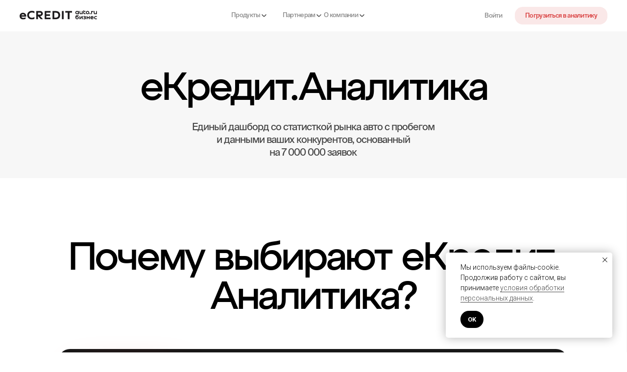

--- FILE ---
content_type: text/html; charset=UTF-8
request_url: https://ecredit.one/analytics
body_size: 32379
content:
<!DOCTYPE html> <html> <head> <meta charset="utf-8" /> <meta http-equiv="Content-Type" content="text/html; charset=utf-8" /> <meta name="viewport" content="width=device-width, initial-scale=1.0" /> <!--metatextblock--> <title>еКредит. Аналитика</title> <meta name="description" content="Прими участие в проекте еКредит.Аналитика!" /> <meta property="og:url" content="https://www.ecredit.one/analytics" /> <meta property="og:title" content="еКредит. Аналитика" /> <meta property="og:description" content="Прими участие в проекте еКредит.Аналитика!" /> <meta property="og:type" content="website" /> <meta property="og:image" content="https://static.tildacdn.com/tild3566-3861-4635-b937-376565366138/cover.png" /> <link rel="canonical" href="https://www.ecredit.one/analytics"> <!--/metatextblock--> <meta name="format-detection" content="telephone=no" /> <meta http-equiv="x-dns-prefetch-control" content="on"> <link rel="dns-prefetch" href="https://ws.tildacdn.com"> <link rel="dns-prefetch" href="https://static.tildacdn.com"> <link rel="shortcut icon" href="https://static.tildacdn.com/tild6532-3264-4139-a162-353837326239/_.ico" type="image/x-icon" /> <!-- Assets --> <script src="https://neo.tildacdn.com/js/tilda-fallback-1.0.min.js" async charset="utf-8"></script> <link rel="stylesheet" href="https://static.tildacdn.com/css/tilda-grid-3.0.min.css" type="text/css" media="all" onerror="this.loaderr='y';"/> <link rel="stylesheet" href="https://static.tildacdn.com/ws/project142065/tilda-blocks-page40042340.min.css?t=1764597732" type="text/css" media="all" onerror="this.loaderr='y';" /> <link rel="preconnect" href="https://fonts.gstatic.com"> <link href="https://fonts.googleapis.com/css2?family=Roboto:wght@300;400;500;700&subset=latin,cyrillic" rel="stylesheet"> <link rel="stylesheet" href="https://static.tildacdn.com/css/tilda-animation-2.0.min.css" type="text/css" media="all" onerror="this.loaderr='y';" /> <link rel="stylesheet" href="https://static.tildacdn.com/css/tilda-menusub-1.0.min.css" type="text/css" media="print" onload="this.media='all';" onerror="this.loaderr='y';" /> <noscript><link rel="stylesheet" href="https://static.tildacdn.com/css/tilda-menusub-1.0.min.css" type="text/css" media="all" /></noscript> <link rel="stylesheet" href="https://static.tildacdn.com/css/tilda-menu-widgeticons-1.0.min.css" type="text/css" media="all" onerror="this.loaderr='y';" /> <link rel="stylesheet" href="https://static.tildacdn.com/css/tilda-popup-1.1.min.css" type="text/css" media="print" onload="this.media='all';" onerror="this.loaderr='y';" /> <noscript><link rel="stylesheet" href="https://static.tildacdn.com/css/tilda-popup-1.1.min.css" type="text/css" media="all" /></noscript> <link rel="stylesheet" href="https://static.tildacdn.com/css/tilda-forms-1.0.min.css" type="text/css" media="all" onerror="this.loaderr='y';" /> <script nomodule src="https://static.tildacdn.com/js/tilda-polyfill-1.0.min.js" charset="utf-8"></script> <script type="text/javascript">function t_onReady(func) {if(document.readyState!='loading') {func();} else {document.addEventListener('DOMContentLoaded',func);}}
function t_onFuncLoad(funcName,okFunc,time) {if(typeof window[funcName]==='function') {okFunc();} else {setTimeout(function() {t_onFuncLoad(funcName,okFunc,time);},(time||100));}}function t396_initialScale(t){var e=document.getElementById("rec"+t);if(e){var i=e.querySelector(".t396__artboard");if(i){window.tn_scale_initial_window_width||(window.tn_scale_initial_window_width=document.documentElement.clientWidth);var a=window.tn_scale_initial_window_width,r=[],n,l=i.getAttribute("data-artboard-screens");if(l){l=l.split(",");for(var o=0;o<l.length;o++)r[o]=parseInt(l[o],10)}else r=[320,480,640,960,1200];for(var o=0;o<r.length;o++){var d=r[o];a>=d&&(n=d)}var _="edit"===window.allrecords.getAttribute("data-tilda-mode"),c="center"===t396_getFieldValue(i,"valign",n,r),s="grid"===t396_getFieldValue(i,"upscale",n,r),w=t396_getFieldValue(i,"height_vh",n,r),g=t396_getFieldValue(i,"height",n,r),u=!!window.opr&&!!window.opr.addons||!!window.opera||-1!==navigator.userAgent.indexOf(" OPR/");if(!_&&c&&!s&&!w&&g&&!u){var h=parseFloat((a/n).toFixed(3)),f=[i,i.querySelector(".t396__carrier"),i.querySelector(".t396__filter")],v=Math.floor(parseInt(g,10)*h)+"px",p;i.style.setProperty("--initial-scale-height",v);for(var o=0;o<f.length;o++)f[o].style.setProperty("height","var(--initial-scale-height)");t396_scaleInitial__getElementsToScale(i).forEach((function(t){t.style.zoom=h}))}}}}function t396_scaleInitial__getElementsToScale(t){return t?Array.prototype.slice.call(t.children).filter((function(t){return t&&(t.classList.contains("t396__elem")||t.classList.contains("t396__group"))})):[]}function t396_getFieldValue(t,e,i,a){var r,n=a[a.length-1];if(!(r=i===n?t.getAttribute("data-artboard-"+e):t.getAttribute("data-artboard-"+e+"-res-"+i)))for(var l=0;l<a.length;l++){var o=a[l];if(!(o<=i)&&(r=o===n?t.getAttribute("data-artboard-"+e):t.getAttribute("data-artboard-"+e+"-res-"+o)))break}return r}window.TN_SCALE_INITIAL_VER="1.0",window.tn_scale_initial_window_width=null;</script> <script src="https://static.tildacdn.com/js/jquery-1.10.2.min.js" charset="utf-8" onerror="this.loaderr='y';"></script> <script src="https://static.tildacdn.com/js/tilda-scripts-3.0.min.js" charset="utf-8" defer onerror="this.loaderr='y';"></script> <script src="https://static.tildacdn.com/ws/project142065/tilda-blocks-page40042340.min.js?t=1764597732" charset="utf-8" async onerror="this.loaderr='y';"></script> <script src="https://static.tildacdn.com/js/tilda-lazyload-1.0.min.js" charset="utf-8" async onerror="this.loaderr='y';"></script> <script src="https://static.tildacdn.com/js/tilda-animation-2.0.min.js" charset="utf-8" async onerror="this.loaderr='y';"></script> <script src="https://static.tildacdn.com/js/tilda-zero-1.1.min.js" charset="utf-8" async onerror="this.loaderr='y';"></script> <script src="https://static.tildacdn.com/js/tilda-submenublocks-1.0.min.js" charset="utf-8" async onerror="this.loaderr='y';"></script> <script src="https://static.tildacdn.com/js/tilda-menusub-1.0.min.js" charset="utf-8" async onerror="this.loaderr='y';"></script> <script src="https://static.tildacdn.com/js/tilda-menu-1.0.min.js" charset="utf-8" async onerror="this.loaderr='y';"></script> <script src="https://static.tildacdn.com/js/tilda-menu-widgeticons-1.0.min.js" charset="utf-8" async onerror="this.loaderr='y';"></script> <script src="https://static.tildacdn.com/js/tilda-popup-1.0.min.js" charset="utf-8" async onerror="this.loaderr='y';"></script> <script src="https://static.tildacdn.com/js/tilda-forms-1.0.min.js" charset="utf-8" async onerror="this.loaderr='y';"></script> <script src="https://static.tildacdn.com/js/tilda-zero-scale-1.0.min.js" charset="utf-8" async onerror="this.loaderr='y';"></script> <script src="https://static.tildacdn.com/js/tilda-zero-fixed-1.0.min.js" charset="utf-8" async onerror="this.loaderr='y';"></script> <script src="https://static.tildacdn.com/js/tilda-skiplink-1.0.min.js" charset="utf-8" async onerror="this.loaderr='y';"></script> <script src="https://static.tildacdn.com/js/tilda-events-1.0.min.js" charset="utf-8" async onerror="this.loaderr='y';"></script> <!-- nominify begin --> <!-- nominify end --><script type="text/javascript">window.dataLayer=window.dataLayer||[];</script> <!-- Facebook Pixel Code --> <script type="text/javascript" data-tilda-cookie-type="advertising">setTimeout(function(){!function(f,b,e,v,n,t,s)
{if(f.fbq)return;n=f.fbq=function(){n.callMethod?n.callMethod.apply(n,arguments):n.queue.push(arguments)};if(!f._fbq)f._fbq=n;n.push=n;n.loaded=!0;n.version='2.0';n.agent='pltilda';n.queue=[];t=b.createElement(e);t.async=!0;t.src=v;s=b.getElementsByTagName(e)[0];s.parentNode.insertBefore(t,s)}(window,document,'script','https://connect.facebook.net/en_US/fbevents.js');fbq('init','1676894162604521');fbq('track','PageView');},2000);</script> <!-- End Facebook Pixel Code --> <!-- VK Pixel Code --> <script type="text/javascript" data-tilda-cookie-type="advertising">setTimeout(function(){!function(){var t=document.createElement("script");t.type="text/javascript",t.async=!0,t.src="https://vk.com/js/api/openapi.js?161",t.onload=function(){VK.Retargeting.Init("VK-RTRG-1345835-8SVXh"),VK.Retargeting.Hit()},document.head.appendChild(t)}();},2000);</script> <!-- End VK Pixel Code --> <script type="text/javascript">(function() {if((/bot|google|yandex|baidu|bing|msn|duckduckbot|teoma|slurp|crawler|spider|robot|crawling|facebook/i.test(navigator.userAgent))===false&&typeof(sessionStorage)!='undefined'&&sessionStorage.getItem('visited')!=='y'&&document.visibilityState){var style=document.createElement('style');style.type='text/css';style.innerHTML='@media screen and (min-width: 980px) {.t-records {opacity: 0;}.t-records_animated {-webkit-transition: opacity ease-in-out .2s;-moz-transition: opacity ease-in-out .2s;-o-transition: opacity ease-in-out .2s;transition: opacity ease-in-out .2s;}.t-records.t-records_visible {opacity: 1;}}';document.getElementsByTagName('head')[0].appendChild(style);function t_setvisRecs(){var alr=document.querySelectorAll('.t-records');Array.prototype.forEach.call(alr,function(el) {el.classList.add("t-records_animated");});setTimeout(function() {Array.prototype.forEach.call(alr,function(el) {el.classList.add("t-records_visible");});sessionStorage.setItem("visited","y");},400);}
document.addEventListener('DOMContentLoaded',t_setvisRecs);}})();</script></head> <body class="t-body" style="margin:0;"> <!--allrecords--> <div id="allrecords" class="t-records" data-hook="blocks-collection-content-node" data-tilda-project-id="142065" data-tilda-page-id="40042340" data-tilda-page-alias="analytics" data-tilda-formskey="640a0959b9739f80e507b6b6b104822e" data-tilda-stat-scroll="yes" data-tilda-lazy="yes" data-tilda-root-zone="com" data-tilda-project-headcode="yes" data-tilda-project-country="RU"> <div id="rec662129970" class="r t-rec" style=" " data-animationappear="off" data-record-type="396"> <!-- T396 --> <style>#rec662129970 .t396__artboard {position:fixed;width:100%;left:0;top:0;z-index:990;}#rec662129970 .t396__artboard {height:64px;}#rec662129970 .t396__filter {height:64px;}#rec662129970 .t396__carrier{height:64px;background-position:center center;background-attachment:scroll;background-size:cover;background-repeat:no-repeat;}@media screen and (max-width:1279px) {#rec662129970 .t396__artboard,#rec662129970 .t396__filter,#rec662129970 .t396__carrier {}#rec662129970 .t396__filter {}#rec662129970 .t396__carrier {background-attachment:scroll;}}@media screen and (max-width:1023px) {#rec662129970 .t396__artboard,#rec662129970 .t396__filter,#rec662129970 .t396__carrier {}#rec662129970 .t396__filter {}#rec662129970 .t396__carrier {background-attachment:scroll;}}@media screen and (max-width:767px) {#rec662129970 .t396__artboard,#rec662129970 .t396__filter,#rec662129970 .t396__carrier {}#rec662129970 .t396__filter {}#rec662129970 .t396__carrier {background-attachment:scroll;}}#rec662129970 .tn-elem[data-elem-id="1699353839259"] {z-index:3;top:0px;left:calc(50% - 640px + -11px);width:1300px;height:64px;-webkit-backdrop-filter:blur(16px);backdrop-filter:blur(16px);border-radius:0px 0px 0px 0px;}#rec662129970 .tn-elem[data-elem-id="1699353839259"] .tn-atom {border-radius:0px 0px 0px 0px;opacity:0.7;background-color:#ffffff;background-position:center center;border-color:transparent ;border-style:solid ;transition:background-color var(--t396-speedhover,0s) ease-in-out,color var(--t396-speedhover,0s) ease-in-out,border-color var(--t396-speedhover,0s) ease-in-out,box-shadow var(--t396-shadowshoverspeed,0.2s) ease-in-out;}@media screen and (max-width:1279px) {#rec662129970 .tn-elem[data-elem-id="1699353839259"] {display:table;left:calc(50% - 512px + -139px);}}@media screen and (max-width:1023px) {#rec662129970 .tn-elem[data-elem-id="1699353839259"] {display:table;left:calc(50% - 384px + -267px);}}@media screen and (max-width:767px) {#rec662129970 .tn-elem[data-elem-id="1699353839259"] {display:table;left:calc(50% - 187.5px + -463px);}}#rec662129970 .tn-elem[data-elem-id="1759164988403"] {z-index:3;top:21px;left:calc(50% - 640px + 40px);width:158px;height:auto;}#rec662129970 .tn-elem[data-elem-id="1759164988403"] .tn-atom {border-radius:0px 0px 0px 0px;background-position:center center;border-color:transparent ;border-style:solid ;transition:background-color var(--t396-speedhover,0s) ease-in-out,color var(--t396-speedhover,0s) ease-in-out,border-color var(--t396-speedhover,0s) ease-in-out,box-shadow var(--t396-shadowshoverspeed,0.2s) ease-in-out;}#rec662129970 .tn-elem[data-elem-id="1759164988403"] .tn-atom__img {border-radius:0px 0px 0px 0px;object-position:center center;}@media screen and (max-width:1279px) {#rec662129970 .tn-elem[data-elem-id="1759164988403"] {display:table;height:auto;}}@media screen and (max-width:1023px) {#rec662129970 .tn-elem[data-elem-id="1759164988403"] {display:table;left:calc(50% - 384px + 24px);height:auto;}}@media screen and (max-width:767px) {#rec662129970 .tn-elem[data-elem-id="1759164988403"] {display:table;left:calc(50% - 187.5px + 15px);height:auto;}}#rec662129970 .tn-elem[data-elem-id="1695820062083"]{color:#909090;text-align:left;z-index:3;top:13px;left:calc(50% - 640px + 472px);width:81px;height:36px;}#rec662129970 .tn-elem[data-elem-id="1695820062083"] .tn-atom{color:#909090;font-size:13px;font-family:'Suisseintl',Arial,sans-serif;line-height:1.55;font-weight:500;letter-spacing:-0.7px;border-radius:30px 30px 30px 30px;background-position:center center;border-color:transparent ;border-style:solid ;--t396-speedhover:0.2s;transition:background-color var(--t396-speedhover,0s) ease-in-out,color var(--t396-speedhover,0s) ease-in-out,border-color var(--t396-speedhover,0s) ease-in-out,box-shadow var(--t396-shadowshoverspeed,0.2s) ease-in-out;}#rec662129970 .tn-elem[data-elem-id="1695820062083"] .tn-atom {-webkit-box-pack:start;-ms-flex-pack:start;justify-content:flex-start;}@media (hover),(min-width:0\0) {#rec662129970 .tn-elem[data-elem-id="1695820062083"] .tn-atom:hover {}#rec662129970 .tn-elem[data-elem-id="1695820062083"] .tn-atom:hover {color:#181818;}}@media screen and (max-width:1279px) {#rec662129970 .tn-elem[data-elem-id="1695820062083"] {display:block;top:13px;left:calc(50% - 512px + 359px);width:px;}#rec662129970 .tn-elem[data-elem-id="1695820062083"] .tn-atom .tn-atom__button-text {overflow:visible;}}@media screen and (max-width:1023px) {#rec662129970 .tn-elem[data-elem-id="1695820062083"] {display:block;top:-159px;left:calc(50% - 384px + 192px);width:px;}#rec662129970 .tn-elem[data-elem-id="1695820062083"] .tn-atom .tn-atom__button-text {overflow:visible;}}@media screen and (max-width:767px) {#rec662129970 .tn-elem[data-elem-id="1695820062083"] {display:block;width:px;}#rec662129970 .tn-elem[data-elem-id="1695820062083"] .tn-atom .tn-atom__button-text {overflow:visible;}}#rec662129970 .tn-elem[data-elem-id="1695820323093"]{color:#909090;text-align:left;z-index:3;top:13px;left:calc(50% - 640px + 577px);width:82px;height:36px;}#rec662129970 .tn-elem[data-elem-id="1695820323093"] .tn-atom{color:#909090;font-size:13px;font-family:'Suisseintl',Arial,sans-serif;line-height:1.55;font-weight:500;letter-spacing:-0.7px;border-radius:30px 30px 30px 30px;background-position:center center;border-color:transparent ;border-style:solid ;--t396-speedhover:0.2s;transition:background-color var(--t396-speedhover,0s) ease-in-out,color var(--t396-speedhover,0s) ease-in-out,border-color var(--t396-speedhover,0s) ease-in-out,box-shadow var(--t396-shadowshoverspeed,0.2s) ease-in-out;}#rec662129970 .tn-elem[data-elem-id="1695820323093"] .tn-atom {-webkit-box-pack:start;-ms-flex-pack:start;justify-content:flex-start;}@media (hover),(min-width:0\0) {#rec662129970 .tn-elem[data-elem-id="1695820323093"] .tn-atom:hover {}#rec662129970 .tn-elem[data-elem-id="1695820323093"] .tn-atom:hover {color:#181818;}}@media screen and (max-width:1279px) {#rec662129970 .tn-elem[data-elem-id="1695820323093"] {display:block;top:13px;left:calc(50% - 512px + 458px);width:px;}#rec662129970 .tn-elem[data-elem-id="1695820323093"] .tn-atom .tn-atom__button-text {overflow:visible;}}@media screen and (max-width:1023px) {#rec662129970 .tn-elem[data-elem-id="1695820323093"] {display:block;top:-159px;left:calc(50% - 384px + 292px);width:px;}#rec662129970 .tn-elem[data-elem-id="1695820323093"] .tn-atom .tn-atom__button-text {overflow:visible;}}@media screen and (max-width:767px) {#rec662129970 .tn-elem[data-elem-id="1695820323093"] {display:block;width:px;}#rec662129970 .tn-elem[data-elem-id="1695820323093"] .tn-atom .tn-atom__button-text {overflow:visible;}}#rec662129970 .tn-elem[data-elem-id="1695820427765"]{color:#909090;text-align:left;z-index:3;top:13px;left:calc(50% - 640px + 661px);width:125px;height:36px;}#rec662129970 .tn-elem[data-elem-id="1695820427765"] .tn-atom{color:#909090;font-size:13px;font-family:'Suisseintl',Arial,sans-serif;line-height:1.55;font-weight:500;letter-spacing:-0.7px;border-radius:30px 30px 30px 30px;background-position:center center;border-color:transparent ;border-style:solid ;--t396-speedhover:0.2s;transition:background-color var(--t396-speedhover,0s) ease-in-out,color var(--t396-speedhover,0s) ease-in-out,border-color var(--t396-speedhover,0s) ease-in-out,box-shadow var(--t396-shadowshoverspeed,0.2s) ease-in-out;}#rec662129970 .tn-elem[data-elem-id="1695820427765"] .tn-atom {-webkit-box-pack:start;-ms-flex-pack:start;justify-content:flex-start;}@media (hover),(min-width:0\0) {#rec662129970 .tn-elem[data-elem-id="1695820427765"] .tn-atom:hover {}#rec662129970 .tn-elem[data-elem-id="1695820427765"] .tn-atom:hover {color:#181818;}}@media screen and (max-width:1279px) {#rec662129970 .tn-elem[data-elem-id="1695820427765"] {display:block;top:13px;left:calc(50% - 512px + 539px);width:px;}#rec662129970 .tn-elem[data-elem-id="1695820427765"] .tn-atom .tn-atom__button-text {overflow:visible;}}@media screen and (max-width:1023px) {#rec662129970 .tn-elem[data-elem-id="1695820427765"] {display:block;top:-159px;left:calc(50% - 384px + 573px);width:px;}#rec662129970 .tn-elem[data-elem-id="1695820427765"] .tn-atom .tn-atom__button-text {overflow:visible;}}@media screen and (max-width:767px) {#rec662129970 .tn-elem[data-elem-id="1695820427765"] {display:block;width:px;}#rec662129970 .tn-elem[data-elem-id="1695820427765"] .tn-atom .tn-atom__button-text {overflow:visible;}}#rec662129970 .tn-elem[data-elem-id="1695820473080"]{color:#909090;text-align:center;z-index:3;top:14px;left:calc(50% - 640px + 968px);width:79px;height:36px;}#rec662129970 .tn-elem[data-elem-id="1695820473080"] .tn-atom{color:#909090;font-size:13px;font-family:'Suisseintl',Arial,sans-serif;line-height:1.55;font-weight:500;letter-spacing:-0.7px;border-radius:30px 30px 30px 30px;background-position:center center;border-color:transparent ;border-style:solid ;--t396-speedhover:0.2s;transition:background-color var(--t396-speedhover,0s) ease-in-out,color var(--t396-speedhover,0s) ease-in-out,border-color var(--t396-speedhover,0s) ease-in-out,box-shadow var(--t396-shadowshoverspeed,0.2s) ease-in-out;}#rec662129970 .tn-elem[data-elem-id="1695820473080"] .tn-atom {-webkit-box-pack:center;-ms-flex-pack:center;justify-content:center;}@media (hover),(min-width:0\0) {#rec662129970 .tn-elem[data-elem-id="1695820473080"] .tn-atom:hover {}#rec662129970 .tn-elem[data-elem-id="1695820473080"] .tn-atom:hover {color:#181818;}}@media screen and (max-width:1279px) {#rec662129970 .tn-elem[data-elem-id="1695820473080"] {display:block;top:13px;left:calc(50% - 512px + 714px);width:px;}#rec662129970 .tn-elem[data-elem-id="1695820473080"] .tn-atom .tn-atom__button-text {overflow:visible;}}@media screen and (max-width:1023px) {#rec662129970 .tn-elem[data-elem-id="1695820473080"] {display:block;top:-158px;width:px;}#rec662129970 .tn-elem[data-elem-id="1695820473080"] .tn-atom .tn-atom__button-text {overflow:visible;}}@media screen and (max-width:767px) {#rec662129970 .tn-elem[data-elem-id="1695820473080"] {display:block;width:px;}#rec662129970 .tn-elem[data-elem-id="1695820473080"] .tn-atom .tn-atom__button-text {overflow:visible;}}#rec662129970 .tn-elem[data-elem-id="1695820520990"]{color:#d94040;text-align:center;z-index:3;top:14px;left:calc(50% - 640px + 1051px);width:189px;height:36px;}#rec662129970 .tn-elem[data-elem-id="1695820520990"] .tn-atom{color:#d94040;font-size:13px;font-family:'Suisseintl',Arial,sans-serif;line-height:1.55;font-weight:500;letter-spacing:-0.7px;border-radius:16px 16px 16px 16px;background-color:#fae8e8;background-position:center center;border-color:transparent ;border-style:solid ;--t396-speedhover:0.2s;transition:background-color var(--t396-speedhover,0s) ease-in-out,color var(--t396-speedhover,0s) ease-in-out,border-color var(--t396-speedhover,0s) ease-in-out,box-shadow var(--t396-shadowshoverspeed,0.2s) ease-in-out;}#rec662129970 .tn-elem[data-elem-id="1695820520990"] .tn-atom {-webkit-box-pack:center;-ms-flex-pack:center;justify-content:center;}@media (hover),(min-width:0\0) {#rec662129970 .tn-elem[data-elem-id="1695820520990"] .tn-atom:hover {background-color:#cd2626;background-image:none;}#rec662129970 .tn-elem[data-elem-id="1695820520990"] .tn-atom:hover {color:#ffffff;}}@media screen and (max-width:1279px) {#rec662129970 .tn-elem[data-elem-id="1695820520990"] {display:block;top:13px;left:calc(50% - 512px + 796px);width:px;}#rec662129970 .tn-elem[data-elem-id="1695820520990"] .tn-atom .tn-atom__button-text {overflow:visible;}}@media screen and (max-width:1023px) {#rec662129970 .tn-elem[data-elem-id="1695820520990"] {display:block;top:-259px;left:calc(50% - 384px + 803px);width:px;}#rec662129970 .tn-elem[data-elem-id="1695820520990"] .tn-atom .tn-atom__button-text {overflow:visible;}}@media screen and (max-width:767px) {#rec662129970 .tn-elem[data-elem-id="1695820520990"] {display:block;width:px;}#rec662129970 .tn-elem[data-elem-id="1695820520990"] .tn-atom .tn-atom__button-text {overflow:visible;}}#rec662129970 .tn-elem[data-elem-id="1697100002765"] {z-index:3;top:-653px;left:calc(50% - 640px + 234px);width:100px;height:100px;}#rec662129970 .tn-elem[data-elem-id="1697100002765"] .tn-atom {border-radius:0px 0px 0px 0px;background-color:#fff705;background-position:center center;border-color:transparent ;border-style:solid ;transition:background-color var(--t396-speedhover,0s) ease-in-out,color var(--t396-speedhover,0s) ease-in-out,border-color var(--t396-speedhover,0s) ease-in-out,box-shadow var(--t396-shadowshoverspeed,0.2s) ease-in-out;}@media screen and (max-width:1279px) {#rec662129970 .tn-elem[data-elem-id="1697100002765"] {display:table;}}@media screen and (max-width:1023px) {#rec662129970 .tn-elem[data-elem-id="1697100002765"] {display:table;top:12px;left:calc(50% - 384px + 694px);width:48px;height:40px;border-radius:12px;}#rec662129970 .tn-elem[data-elem-id="1697100002765"] .tn-atom{background-color:#181818;background-size:cover;border-radius:12px;}}@media screen and (max-width:767px) {#rec662129970 .tn-elem[data-elem-id="1697100002765"] {display:table;left:calc(50% - 187.5px + 310px);}}#rec662129970 .tn-elem[data-elem-id="1697100104710"] {z-index:3;top:-644px;left:calc(50% - 640px + 481px);width:100px;height:100px;}#rec662129970 .tn-elem[data-elem-id="1697100104710"] .tn-atom {border-radius:0px 0px 0px 0px;background-color:#fff705;background-position:center center;border-color:transparent ;border-style:solid ;transition:background-color var(--t396-speedhover,0s) ease-in-out,color var(--t396-speedhover,0s) ease-in-out,border-color var(--t396-speedhover,0s) ease-in-out,box-shadow var(--t396-shadowshoverspeed,0.2s) ease-in-out;}@media screen and (max-width:1279px) {#rec662129970 .tn-elem[data-elem-id="1697100104710"] {display:table;}}@media screen and (max-width:1023px) {#rec662129970 .tn-elem[data-elem-id="1697100104710"] {display:table;top:28px;left:calc(50% - 384px + 708px);width:20px;height:2px;}#rec662129970 .tn-elem[data-elem-id="1697100104710"] .tn-atom{background-color:#ffffff;background-size:cover;}}@media screen and (max-width:767px) {#rec662129970 .tn-elem[data-elem-id="1697100104710"] {display:table;top:27px;left:calc(50% - 187.5px + 324px);}}#rec662129970 .tn-elem[data-elem-id="1697100143414"] {z-index:3;top:-633px;left:calc(50% - 640px + 492px);width:100px;height:100px;}#rec662129970 .tn-elem[data-elem-id="1697100143414"] .tn-atom {border-radius:0px 0px 0px 0px;background-color:#fff705;background-position:center center;border-color:transparent ;border-style:solid ;transition:background-color var(--t396-speedhover,0s) ease-in-out,color var(--t396-speedhover,0s) ease-in-out,border-color var(--t396-speedhover,0s) ease-in-out,box-shadow var(--t396-shadowshoverspeed,0.2s) ease-in-out;}@media screen and (max-width:1279px) {#rec662129970 .tn-elem[data-elem-id="1697100143414"] {display:table;}}@media screen and (max-width:1023px) {#rec662129970 .tn-elem[data-elem-id="1697100143414"] {display:table;top:33px;left:calc(50% - 384px + 708px);width:20px;height:2px;}#rec662129970 .tn-elem[data-elem-id="1697100143414"] .tn-atom{background-color:#ffffff;background-size:cover;}}@media screen and (max-width:767px) {#rec662129970 .tn-elem[data-elem-id="1697100143414"] {display:table;top:33px;left:calc(50% - 187.5px + 324px);}}#rec662129970 .tn-elem[data-elem-id="1697100179514"] {z-index:3;top:-717px;left:calc(50% - 640px + 704px);width:100px;height:100px;}#rec662129970 .tn-elem[data-elem-id="1697100179514"] .tn-atom {border-radius:0px 0px 0px 0px;background-position:center center;border-color:transparent ;border-style:solid ;transition:background-color var(--t396-speedhover,0s) ease-in-out,color var(--t396-speedhover,0s) ease-in-out,border-color var(--t396-speedhover,0s) ease-in-out,box-shadow var(--t396-shadowshoverspeed,0.2s) ease-in-out;}@media screen and (max-width:1279px) {#rec662129970 .tn-elem[data-elem-id="1697100179514"] {display:table;}}@media screen and (max-width:1023px) {#rec662129970 .tn-elem[data-elem-id="1697100179514"] {display:table;top:0px;left:calc(50% - 384px + 687px);width:60px;height:60px;}}@media screen and (max-width:767px) {#rec662129970 .tn-elem[data-elem-id="1697100179514"] {display:table;left:calc(50% - 187.5px + 304px);}}</style> <div class='t396'> <div class="t396__artboard" data-artboard-recid="662129970" data-artboard-screens="375,768,1024,1280" data-artboard-height="64" data-artboard-valign="center" data-artboard-upscale="window" data-artboard-pos="fixed" data-artboard-fixed-need-js="y"> <div class="t396__carrier" data-artboard-recid="662129970"></div> <div class="t396__filter" data-artboard-recid="662129970"></div> <div class='t396__elem tn-elem tn-elem__6621299701699353839259' data-elem-id='1699353839259' data-elem-type='shape' data-field-top-value="0" data-field-left-value="-11" data-field-height-value="64" data-field-width-value="1300" data-field-axisy-value="top" data-field-axisx-value="left" data-field-container-value="grid" data-field-topunits-value="px" data-field-leftunits-value="px" data-field-heightunits-value="px" data-field-widthunits-value="px" data-field-left-res-375-value="-463" data-field-left-res-768-value="-267" data-field-left-res-1024-value="-139"> <div class='tn-atom'> </div> </div> <div class='t396__elem tn-elem tn-elem__6621299701759164988403 t-animate' data-elem-id='1759164988403' data-elem-type='image' data-field-top-value="21" data-field-left-value="40" data-field-height-value="19" data-field-width-value="158" data-field-axisy-value="top" data-field-axisx-value="left" data-field-container-value="grid" data-field-topunits-value="px" data-field-leftunits-value="px" data-field-heightunits-value="px" data-field-widthunits-value="px" data-animate-style="fadeindown" data-animate-duration="1" data-animate-distance="100" data-animate-mobile="y" data-field-filewidth-value="712" data-field-fileheight-value="87" data-field-widthmode-value="fixed" data-field-heightmode-value="hug" data-field-left-res-375-value="15" data-field-left-res-768-value="24"> <a class='tn-atom' href="https://www.ecredit.one/"> <img class='tn-atom__img t-img' data-original='https://static.tildacdn.com/tild6637-6332-4561-b034-393161333464/Property_1black.svg'
src='https://static.tildacdn.com/tild6637-6332-4561-b034-393161333464/Property_1black.svg'
alt='' imgfield='tn_img_1759164988403'
/> </a> </div> <div class='t396__elem tn-elem btn-ico tn-elem__6621299701695820062083 t-animate' data-elem-id='1695820062083' data-elem-type='button' data-field-top-value="13" data-field-left-value="472" data-field-height-value="36" data-field-width-value="81" data-field-axisy-value="top" data-field-axisx-value="left" data-field-container-value="grid" data-field-topunits-value="px" data-field-leftunits-value="px" data-field-heightunits-value="px" data-field-widthunits-value="px" data-animate-style="fadeindown" data-animate-duration="1" data-animate-distance="100" data-field-fontsize-value="13" data-field-top-res-768-value="-159" data-field-left-res-768-value="192" data-field-top-res-1024-value="13" data-field-left-res-1024-value="359"> <a class='tn-atom' href="#submenu:more"> <div class='tn-atom__button-content'> <span class="tn-atom__button-text">Продукты</span> </div> </a> </div> <div class='t396__elem tn-elem btn-ico tn-elem__6621299701695820323093 t-animate' data-elem-id='1695820323093' data-elem-type='button' data-field-top-value="13" data-field-left-value="577" data-field-height-value="36" data-field-width-value="82" data-field-axisy-value="top" data-field-axisx-value="left" data-field-container-value="grid" data-field-topunits-value="px" data-field-leftunits-value="px" data-field-heightunits-value="px" data-field-widthunits-value="px" data-animate-style="fadeindown" data-animate-duration="1" data-animate-distance="100" data-field-fontsize-value="13" data-field-top-res-768-value="-159" data-field-left-res-768-value="292" data-field-top-res-1024-value="13" data-field-left-res-1024-value="458"> <a class='tn-atom' href="#submenu:partners"> <div class='tn-atom__button-content'> <span class="tn-atom__button-text">Партнерам</span> </div> </a> </div> <div class='t396__elem tn-elem btn-ico tn-elem__6621299701695820427765 t-animate' data-elem-id='1695820427765' data-elem-type='button' data-field-top-value="13" data-field-left-value="661" data-field-height-value="36" data-field-width-value="125" data-field-axisy-value="top" data-field-axisx-value="left" data-field-container-value="grid" data-field-topunits-value="px" data-field-leftunits-value="px" data-field-heightunits-value="px" data-field-widthunits-value="px" data-animate-style="fadeindown" data-animate-duration="1" data-animate-distance="100" data-field-fontsize-value="13" data-field-top-res-768-value="-159" data-field-left-res-768-value="573" data-field-top-res-1024-value="13" data-field-left-res-1024-value="539"> <a class='tn-atom' href="#submenu:about"> <div class='tn-atom__button-content'> <span class="tn-atom__button-text">О компании</span> </div> </a> </div> <div class='t396__elem tn-elem tn-elem__6621299701695820473080 t-animate' data-elem-id='1695820473080' data-elem-type='button' data-field-top-value="14" data-field-left-value="968" data-field-height-value="36" data-field-width-value="79" data-field-axisy-value="top" data-field-axisx-value="left" data-field-container-value="grid" data-field-topunits-value="px" data-field-leftunits-value="px" data-field-heightunits-value="px" data-field-widthunits-value="px" data-animate-style="fadeindown" data-animate-duration="1" data-animate-distance="100" data-field-fontsize-value="13" data-field-top-res-768-value="-158" data-field-top-res-1024-value="13" data-field-left-res-1024-value="714"> <a class='tn-atom' href="https://go.e-credit.one/login"> <div class='tn-atom__button-content'> <span class="tn-atom__button-text">Войти</span> </div> </a> </div> <div class='t396__elem tn-elem old-btn tn-elem__6621299701695820520990 t-animate' data-elem-id='1695820520990' data-elem-type='button' data-field-top-value="14" data-field-left-value="1051" data-field-height-value="36" data-field-width-value="189" data-field-axisy-value="top" data-field-axisx-value="left" data-field-container-value="grid" data-field-topunits-value="px" data-field-leftunits-value="px" data-field-heightunits-value="px" data-field-widthunits-value="px" data-animate-style="fadeindown" data-animate-duration="1" data-animate-distance="100" data-field-fontsize-value="13" data-field-top-res-768-value="-259" data-field-left-res-768-value="803" data-field-top-res-1024-value="13" data-field-left-res-1024-value="796"> <a class='tn-atom' href="https://analytics.ecredit.one/reg_ea"> <div class='tn-atom__button-content'> <span class="tn-atom__button-text">Погрузиться в аналитику</span> </div> </a> </div> <div class='t396__elem tn-elem tn-elem__6621299701697100002765 t-animate' data-elem-id='1697100002765' data-elem-type='shape' data-field-top-value="-653" data-field-left-value="234" data-field-height-value="100" data-field-width-value="100" data-field-axisy-value="top" data-field-axisx-value="left" data-field-container-value="grid" data-field-topunits-value="px" data-field-leftunits-value="px" data-field-heightunits-value="px" data-field-widthunits-value="px" data-animate-style="fadeindown" data-animate-duration="1" data-animate-distance="100" data-animate-mobile="y" data-field-left-res-375-value="310" data-field-top-res-768-value="12" data-field-left-res-768-value="694" data-field-height-res-768-value="40" data-field-width-res-768-value="48"> <div class='tn-atom'> </div> </div> <div class='t396__elem tn-elem tn-elem__6621299701697100104710 t-animate' data-elem-id='1697100104710' data-elem-type='shape' data-field-top-value="-644" data-field-left-value="481" data-field-height-value="100" data-field-width-value="100" data-field-axisy-value="top" data-field-axisx-value="left" data-field-container-value="grid" data-field-topunits-value="px" data-field-leftunits-value="px" data-field-heightunits-value="px" data-field-widthunits-value="px" data-animate-style="fadeindown" data-animate-duration="1" data-animate-distance="100" data-animate-mobile="y" data-field-top-res-375-value="27" data-field-left-res-375-value="324" data-field-top-res-768-value="28" data-field-left-res-768-value="708" data-field-height-res-768-value="2" data-field-width-res-768-value="20"> <div class='tn-atom'> </div> </div> <div class='t396__elem tn-elem tn-elem__6621299701697100143414 t-animate' data-elem-id='1697100143414' data-elem-type='shape' data-field-top-value="-633" data-field-left-value="492" data-field-height-value="100" data-field-width-value="100" data-field-axisy-value="top" data-field-axisx-value="left" data-field-container-value="grid" data-field-topunits-value="px" data-field-leftunits-value="px" data-field-heightunits-value="px" data-field-widthunits-value="px" data-animate-style="fadeindown" data-animate-duration="1" data-animate-distance="100" data-animate-mobile="y" data-field-top-res-375-value="33" data-field-left-res-375-value="324" data-field-top-res-768-value="33" data-field-left-res-768-value="708" data-field-height-res-768-value="2" data-field-width-res-768-value="20"> <div class='tn-atom'> </div> </div> <div class='t396__elem tn-elem tn-elem__6621299701697100179514 t-animate' data-elem-id='1697100179514' data-elem-type='shape' data-field-top-value="-717" data-field-left-value="704" data-field-height-value="100" data-field-width-value="100" data-field-axisy-value="top" data-field-axisx-value="left" data-field-container-value="grid" data-field-topunits-value="px" data-field-leftunits-value="px" data-field-heightunits-value="px" data-field-widthunits-value="px" data-animate-style="fadeindown" data-animate-duration="1" data-animate-distance="100" data-animate-mobile="y" data-field-left-res-375-value="304" data-field-top-res-768-value="0" data-field-left-res-768-value="687" data-field-height-res-768-value="60" data-field-width-res-768-value="60"> <a class='tn-atom' href="#menuopen"> </a> </div> </div> </div> <script>t_onFuncLoad('t396_initialScale',function() {t396_initialScale('662129970');});t_onReady(function() {t_onFuncLoad('t396_init',function() {t396_init('662129970');});});</script> <!-- /T396 --> </div> <div id="rec662130038" class="r t-rec" style=" " data-animationappear="off" data-record-type="794"> <!-- T794 --> <div class="t794" data-tooltip-hook="#submenu:more" data-tooltip-margin="14px" data-add-arrow=""> <div class="t794__tooltip-menu"> <div class="t794__tooltip-menu-corner"></div> <div class="t794__content"> <ul class="t794__list" role="menu" aria-label=""> <li class="t794__list_item t-submenublocks__item t-name t-name_xs"> <a class="t794__typo t794__typo_662130038 t794__link t-name t-name_xs"
role="menuitem"
href="/creditblock"
style="color:#909090;font-size:13px;font-weight:500;font-family:'Suisseintl';" data-menu-item-number="1">Кредитный блок</a> </li> <li class="t794__list_item t-submenublocks__item t-name t-name_xs"> <a class="t794__typo t794__typo_662130038 t794__link t-name t-name_xs"
role="menuitem"
href="/icredit"
style="color:#909090;font-size:13px;font-weight:500;font-family:'Suisseintl';" data-menu-item-number="2">яВыдаю!</a> </li> <li class="t794__list_item t-submenublocks__item t-name t-name_xs"> <a class="t794__typo t794__typo_662130038 t794__link t-name t-name_xs"
role="menuitem"
href="/online-credit"
style="color:#909090;font-size:13px;font-weight:500;font-family:'Suisseintl';" data-menu-item-number="3">Кредит-онлайн</a> </li> <li class="t794__list_item t-submenublocks__item t-name t-name_xs"> <a class="t794__typo t794__typo_662130038 t794__link t-name t-name_xs"
role="menuitem"
href="/analytics"
style="color:#909090;font-size:13px;font-weight:500;font-family:'Suisseintl';" data-menu-item-number="4">еКредит.Аналитика</a> </li> <li class="t794__list_item t-submenublocks__item t-name t-name_xs"> <a class="t794__typo t794__typo_662130038 t794__link t-name t-name_xs"
role="menuitem"
href="/api"
style="color:#909090;font-size:13px;font-weight:500;font-family:'Suisseintl';" data-menu-item-number="5">API</a> </li> <li class="t794__list_item t-submenublocks__item t-name t-name_xs"> <a class="t794__typo t794__typo_662130038 t794__link t-name t-name_xs"
role="menuitem"
href="/tarif_dealers"
style="color:#909090;font-size:13px;font-weight:500;font-family:'Suisseintl';" data-menu-item-number="6">Тарифы</a> </li> </ul> </div> </div> </div> <script>t_onReady(function() {t_onFuncLoad('t794_init',function() {t794_init('662130038');});});</script> <style>#rec662130038 .t794__tooltip-menu,a[data-tooltip-menu-id="662130038"] + .t794__tooltip-menu{background-color:#ffffff;text-align:left;max-width:214px;border-radius:16px;}#rec662130038 .t794__content{background-color:#ffffff;border-radius:16px;}#rec662130038 .t794__tooltip-menu-corner{background-color:#ffffff;top:-6.5px;border-color:#eee;border-width:0;border-style:none;}@media screen and (max-width:980px){a[data-tooltip-menu-id="662130038"] + .t794__tooltip-menu{max-width:100%;}}</style> <style>#rec662130038 .t794__typo:not(.t-active):hover{color:#d94040 !important;}</style> <style></style> <style>#rec662130038 .t794__tooltip-menu,a[data-tooltip-menu-id="662130038"] + .t794__tooltip-menu {box-shadow:0px 0px 7px rgba(0,0,0,0.2);}</style> </div> <div id="rec662130084" class="r t-rec" style=" " data-animationappear="off" data-record-type="794"> <!-- T794 --> <div class="t794" data-tooltip-hook="#submenu:partners" data-tooltip-margin="14px" data-add-arrow=""> <div class="t794__tooltip-menu"> <div class="t794__tooltip-menu-corner"></div> <div class="t794__content"> <ul class="t794__list" role="menu" aria-label=""> <li class="t794__list_item t-submenublocks__item t-name t-name_xs"> <a class="t794__typo t794__typo_662130084 t794__link t-name t-name_xs"
role="menuitem"
href="/manufacturers"
style="color:#909090;font-size:13px;font-weight:500;font-family:'Suisseintl';" data-menu-item-number="1">Производителям</a> </li> <li class="t794__list_item t-submenublocks__item t-name t-name_xs"> <a class="t794__typo t794__typo_662130084 t794__link t-name t-name_xs"
role="menuitem"
href="/dilers"
style="color:#909090;font-size:13px;font-weight:500;font-family:'Suisseintl';" data-menu-item-number="2">Дилерам</a> </li> <li class="t794__list_item t-submenublocks__item t-name t-name_xs"> <a class="t794__typo t794__typo_662130084 t794__link t-name t-name_xs"
role="menuitem"
href="/finpartners"
style="color:#909090;font-size:13px;font-weight:500;font-family:'Suisseintl';" data-menu-item-number="3">Финансовым партнерам</a> </li> </ul> </div> </div> </div> <script>t_onReady(function() {t_onFuncLoad('t794_init',function() {t794_init('662130084');});});</script> <style>#rec662130084 .t794__tooltip-menu,a[data-tooltip-menu-id="662130084"] + .t794__tooltip-menu{background-color:#ffffff;text-align:left;max-width:214px;border-radius:16px;}#rec662130084 .t794__content{background-color:#ffffff;border-radius:16px;}#rec662130084 .t794__tooltip-menu-corner{background-color:#ffffff;top:-6.5px;border-color:#eee;border-width:0;border-style:none;}@media screen and (max-width:980px){a[data-tooltip-menu-id="662130084"] + .t794__tooltip-menu{max-width:100%;}}</style> <style>#rec662130084 .t794__typo:not(.t-active):hover{color:#d94040 !important;}</style> <style></style> <style>#rec662130084 .t794__tooltip-menu,a[data-tooltip-menu-id="662130084"] + .t794__tooltip-menu {box-shadow:0px 0px 7px rgba(0,0,0,0.2);}</style> </div> <div id="rec662130153" class="r t-rec" style=" " data-animationappear="off" data-record-type="794"> <!-- T794 --> <div class="t794" data-tooltip-hook="#submenu:about" data-tooltip-margin="14px" data-add-arrow=""> <div class="t794__tooltip-menu"> <div class="t794__tooltip-menu-corner"></div> <div class="t794__content"> <ul class="t794__list" role="menu" aria-label=""> <li class="t794__list_item t-submenublocks__item t-name t-name_xs"> <a class="t794__typo t794__typo_662130153 t794__link t-name t-name_xs"
role="menuitem"
href="/contacts"
style="color:#909090;font-size:13px;font-weight:500;font-family:'Suisseintl';" data-menu-item-number="1">Контакты</a> </li> <li class="t794__list_item t-submenublocks__item t-name t-name_xs"> <a class="t794__typo t794__typo_662130153 t794__link t-name t-name_xs"
role="menuitem"
href="/documents"
style="color:#909090;font-size:13px;font-weight:500;font-family:'Suisseintl';" data-menu-item-number="2">Правовая информация</a> </li> <li class="t794__list_item t-submenublocks__item t-name t-name_xs"> <a class="t794__typo t794__typo_662130153 t794__link t-name t-name_xs"
role="menuitem"
href="/safety"
style="color:#909090;font-size:13px;font-weight:500;font-family:'Suisseintl';" data-menu-item-number="3">Информационная безопасность</a> </li> <li class="t794__list_item t-submenublocks__item t-name t-name_xs"> <a class="t794__typo t794__typo_662130153 t794__link t-name t-name_xs"
role="menuitem"
href="/requirements"
style="color:#909090;font-size:13px;font-weight:500;font-family:'Suisseintl';" data-menu-item-number="4">Технические требования</a> </li> </ul> </div> </div> </div> <script>t_onReady(function() {t_onFuncLoad('t794_init',function() {t794_init('662130153');});});</script> <style>#rec662130153 .t794__tooltip-menu,a[data-tooltip-menu-id="662130153"] + .t794__tooltip-menu{background-color:#ffffff;text-align:left;max-width:262px;border-radius:16px;}#rec662130153 .t794__content{background-color:#ffffff;border-radius:16px;}#rec662130153 .t794__tooltip-menu-corner{background-color:#ffffff;top:-6.5px;border-color:#eee;border-width:0;border-style:none;}@media screen and (max-width:980px){a[data-tooltip-menu-id="662130153"] + .t794__tooltip-menu{max-width:100%;}}</style> <style>#rec662130153 .t794__typo:not(.t-active):hover{color:#d94040 !important;}</style> <style></style> <style>#rec662130153 .t794__tooltip-menu,a[data-tooltip-menu-id="662130153"] + .t794__tooltip-menu {box-shadow:0px 0px 7px rgba(0,0,0,0.2);}</style> </div> <div id="rec662130234" class="r t-rec t-rec_pt_0 t-rec_pb_0" style="padding-top:0px;padding-bottom:0px; " data-record-type="450"> <!-- t450 --> <div id="nav662130234marker"></div> <div class="t450__overlay"> <div class="t450__overlay_bg"
style=" "> </div> </div> <div id="nav662130234" class="t450 " data-tooltip-hook="#menuopen"
style="max-width: 520px;background-color: #ffffff;"> <button type="button"
class="t450__close-button t450__close t450_opened "
style="background-color: #ffffff;" aria-label="Close menu"> <div class="t450__close_icon" style="color:#181818;"> <span></span> <span></span> <span></span> <span></span> </div> </button> <div class="t450__container t-align_left"> <div class="t450__top"> <div class="t450__logowrapper"> <a href="/"> <img class="t450__logoimg"
src="https://static.tildacdn.com/tild3865-3466-4462-a537-303064613431/Property_1black.svg"
imgfield="img"
alt=""> </a> </div> <nav class="t450__menu"> <ul role="list" class="t450__list t-menu__list"> <li class="t450__list_item"
style="padding:0 0 10px 0;"> <a class="t-menu__link-item t450__link-item_submenu"
href=""
aria-expanded="false" role="button" data-menu-submenu-hook="link_sub1_662130234" data-menu-item-number="1">
Продукты
</a> <div class="t-menusub" data-submenu-hook="link_sub1_662130234" data-submenu-margin="15px" data-add-submenu-arrow="on"> <div class="t-menusub__menu"> <div class="t-menusub__content"> <ul role="list" class="t-menusub__list"> <li class="t-menusub__list-item t-name t-name_xs"> <a class="t-menusub__link-item t-name t-name_xs"
href="/creditblock" data-menu-item-number="1">Кредитный блок</a> </li> <li class="t-menusub__list-item t-name t-name_xs"> <a class="t-menusub__link-item t-name t-name_xs"
href="/icredit" data-menu-item-number="1">яВыдаю!</a> </li> <li class="t-menusub__list-item t-name t-name_xs"> <a class="t-menusub__link-item t-name t-name_xs"
href="/online-credit" data-menu-item-number="1">Кредит-онлайн</a> </li> <li class="t-menusub__list-item t-name t-name_xs"> <a class="t-menusub__link-item t-name t-name_xs"
href="/analytics" data-menu-item-number="1">еКредит.Аналитика</a> </li> <li class="t-menusub__list-item t-name t-name_xs"> <a class="t-menusub__link-item t-name t-name_xs"
href="/api" data-menu-item-number="1">API</a> </li> <li class="t-menusub__list-item t-name t-name_xs"> <a class="t-menusub__link-item t-name t-name_xs"
href="/tarif_dealers" data-menu-item-number="1">Тарифы</a> </li> </ul> </div> </div> </div> </li> <li class="t450__list_item"
style="padding:10px 0;"> <a class="t-menu__link-item t450__link-item_submenu"
href=""
aria-expanded="false" role="button" data-menu-submenu-hook="link_sub2_662130234" data-menu-item-number="2">
Партнерам
</a> <div class="t-menusub" data-submenu-hook="link_sub2_662130234" data-submenu-margin="15px" data-add-submenu-arrow="on"> <div class="t-menusub__menu"> <div class="t-menusub__content"> <ul role="list" class="t-menusub__list"> <li class="t-menusub__list-item t-name t-name_xs"> <a class="t-menusub__link-item t-name t-name_xs"
href="/manufacturers" data-menu-item-number="2">Производителям</a> </li> <li class="t-menusub__list-item t-name t-name_xs"> <a class="t-menusub__link-item t-name t-name_xs"
href="/dilers" data-menu-item-number="2">Дилерам</a> </li> <li class="t-menusub__list-item t-name t-name_xs"> <a class="t-menusub__link-item t-name t-name_xs"
href="/finpartners" data-menu-item-number="2">Финансовым партнерам</a> </li> </ul> </div> </div> </div> </li> <li class="t450__list_item"
style="padding:10px 0 0;"> <a class="t-menu__link-item t450__link-item_submenu"
href=""
aria-expanded="false" role="button" data-menu-submenu-hook="link_sub3_662130234" data-menu-item-number="3">
О компании
</a> <div class="t-menusub" data-submenu-hook="link_sub3_662130234" data-submenu-margin="15px" data-add-submenu-arrow="on"> <div class="t-menusub__menu"> <div class="t-menusub__content"> <ul role="list" class="t-menusub__list"> <li class="t-menusub__list-item t-name t-name_xs"> <a class="t-menusub__link-item t-name t-name_xs"
href="/contacts" data-menu-item-number="3">Контакты</a> </li> <li class="t-menusub__list-item t-name t-name_xs"> <a class="t-menusub__link-item t-name t-name_xs"
href="https://hh.ru/search/vacancy?from=employerPage&amp;employer_id=1188150&amp;hhtmFrom=employer"
target="_blank" data-menu-item-number="3">Вакансии</a> </li> <li class="t-menusub__list-item t-name t-name_xs"> <a class="t-menusub__link-item t-name t-name_xs"
href="/documents" data-menu-item-number="3">Правовая информация</a> </li> <li class="t-menusub__list-item t-name t-name_xs"> <a class="t-menusub__link-item t-name t-name_xs"
href="/safety" data-menu-item-number="3">Информационная безопасность</a> </li> <li class="t-menusub__list-item t-name t-name_xs"> <a class="t-menusub__link-item t-name t-name_xs"
href="/requirements" data-menu-item-number="3">Технические требования</a> </li> </ul> </div> </div> </div> </li> </ul> </nav> </div> <div class="t450__rightside"> <div class="t450__rightcontainer"> <div class="t450__right_buttons"> <div class="t450__right_buttons_wrap"> <div class="t450__right_buttons_but t450__right_buttons_but_two_left"> <a
class="t-btn t-btnflex t-btnflex_type_button t-btnflex_md"
href="https://analytics.ecredit.one/reg_ea"> <span class="t-btnflex__text">Погрузиться в аналитику</span> <style>#rec662130234 .t-btnflex.t-btnflex_type_button {color:#d94040;background-color:#fae8e8;border-style:none !important;border-radius:40px;box-shadow:none !important;font-family:Suisseintl;font-weight:500;transition-duration:0.2s;transition-property:background-color,color,border-color,box-shadow,opacity,transform,gap;transition-timing-function:ease-in-out;}</style> </a> </div> <div class="t450__right_buttons_but t450__right_buttons_but_two_right"> <a
class="t-btn t-btnflex t-btnflex_type_button2 t-btnflex_md"
href="https://go.e-credit.one/login"> <span class="t-btnflex__text">Войти</span> <style>#rec662130234 .t-btnflex.t-btnflex_type_button2 {color:#747474;background-color:#ffffff;border-style:solid !important;border-color:#e0e0e0 !important;--border-width:1px;border-radius:40px;box-shadow:none !important;font-family:Suisseintl;font-weight:500;transition-duration:0.2s;transition-property:background-color,color,border-color,box-shadow,opacity,transform,gap;transition-timing-function:ease-in-out;}</style> </a> </div> </div> </div> </div> </div> </div> </div> <script>t_onReady(function() {var rec=document.querySelector('#rec662130234');if(!rec) return;rec.setAttribute('data-animationappear','off');rec.style.opacity=1;t_onFuncLoad('t450_initMenu',function() {t450_initMenu('662130234');});});</script> <style>#rec662130234 .t-menu__link-item{}@supports (overflow:-webkit-marquee) and (justify-content:inherit){#rec662130234 .t-menu__link-item,#rec662130234 .t-menu__link-item.t-active{opacity:1 !important;}}</style> <script>t_onReady(function() {setTimeout(function(){t_onFuncLoad('t_menusub_init',function() {t_menusub_init('662130234');});},500);});</script> <style>@media screen and (max-width:980px){#rec662130234 .t-menusub__menu .t-menusub__link-item{color:#747474 !important;}#rec662130234 .t-menusub__menu .t-menusub__link-item.t-active{color:#747474 !important;}}@media screen and (min-width:981px){#rec662130234 .t-menusub__menu{text-align:left;}}</style> <style> #rec662130234 a.t-menusub__link-item{font-size:16px;color:#747474;font-family:'Suisseintl';font-weight:500;}</style> <style> #rec662130234 a.t-menu__link-item{font-size:20px;color:#181818;font-family:'Suisseintl';font-weight:500;}</style> <style> #rec662130234 .t450__right_langs_lang a{color:#181818;font-family:'Suisseintl';font-weight:500;}</style> </div> <div id="rec658743502" class="r t-rec" style=" " data-animationappear="off" data-record-type="131"> <!-- T123 --> <div class="t123"> <div class="t-container_100 "> <div class="t-width t-width_100 "> <!-- nominify begin --> <style>
    .t-btn.t-btn_md {
    display: flex;
    width: 343px;
        
    }
    .t450__container.t-align_left {
        padding: 16px;
    }
    .t450__logowrapper {
        margin-bottom: 40px;
    }
</style> <!-- nominify end --> </div> </div> </div> </div> <div id="rec658743564" class="r t-rec" style=" " data-animationappear="off" data-record-type="131"> <!-- T123 --> <div class="t123"> <div class="t-container_100 "> <div class="t-width t-width_100 "> <!-- nominify begin --> <style>
/* Укажи id блока, который нужно зафиксировать */
#rec662129970 {
    position: fixed;
    top: 0;
    left: 0;
    width: 100%;
    z-index: 9998;
}
</style> <!-- nominify end --> </div> </div> </div> </div> <div id="rec658743625" class="r t-rec" style=" " data-animationappear="off" data-record-type="131"> <!-- T123 --> <div class="t123"> <div class="t-container_100 "> <div class="t-width t-width_100 "> <!-- nominify begin --> <!--NOLIM--><!--NLM106--><!--settings{"cssClass":"btn-ico","iconPosition":"right","margin":"2","width":"16","top":"","btnIcon":"https://static.tildacdn.com/tild6439-6431-4339-b665-396436633831/arrow.svg","hoverIcon":"https://static.tildacdn.com/tild3238-3939-4039-b432-613862326666/arrow.svg","rotation":"","hoverWidth":"16","opacityDur":"0.4","transformDur":""}settingsend--> <link rel="preload" href="https://static.tildacdn.com/tild6439-6431-4339-b665-396436633831/arrow.svg" as="image"> <link rel="preload" href="https://static.tildacdn.com/tild3238-3939-4039-b432-613862326666/arrow.svg" as="image"> <script> 	(function() { 		function t_ready(e) { 			"loading" != document.readyState ? e() : document.addEventListener ? document.addEventListener("DOMContentLoaded", e) : document.attachEvent("onreadystatechange", (function() { 				"loading" != document.readyState && e() 			} 			)) 		} 	 		t_ready((function() { 			let int = setInterval(function() { 				if (document.querySelectorAll('.t396__artboard').length == document.querySelectorAll('.t396__artboard.rendered').length) { 					clearInterval(int); 					document.querySelectorAll(".btn-ico").forEach(function(item) { 						let icon = document.createElement('div'); 						icon.classList.add("icon"); 						let defaultIcon = document.createElement('div'); 						defaultIcon.classList.add("default"); 						let hoverIcon = document.createElement('div'); 						hoverIcon.classList.add("hover"); 						icon.appendChild(defaultIcon); 						icon.appendChild(hoverIcon); 					 						item.querySelector(".tn-atom").append(icon); 					 					}); 				} 			},10); 		})); 	}()); 	</script> <style> 		.btn-ico .tn-atom { 			display: flex; 			align-items: center; 			justify-content: center; 			gap: 2px; 			width: 100%; 			height: 100%; 		} 	 		.btn-ico { 			text-align: center; 		} 	 		.btn-ico .icon { 			width: 16px; 			height: 16px; 			position: relative; 		 		 		} 		.btn-ico .icon div { 			position: absolute; 			top: 0; 			left: 0; 			width: 100%; 			height: 100%; 			background-repeat: no-repeat; 			background-position: center; 			background-size: contain; 			transition: opacity 0.4s, transform s; 		} 		.btn-ico .icon .default { 			background-image: url("https://static.tildacdn.com/tild6439-6431-4339-b665-396436633831/arrow.svg"); 		} 		.btn-ico .icon .hover { 			background-image: url("https://static.tildacdn.com/tild3238-3939-4039-b432-613862326666/arrow.svg"); 			opacity: 0; 		} 		.btn-ico .tn-atom:hover .icon .default { 			opacity: 0; 		} 	 		.btn-ico .tn-atom:hover .icon .hover { 			opacity: 1; 			transform: rotate(0deg) scale(1, 1); 		} 	</style> <!-- nominify end --> </div> </div> </div> </div> <div id="rec658743655" class="r t-rec" style=" " data-animationappear="off" data-record-type="702"> <!-- T702 --> <div class="t702"> <div
class="t-popup" data-tooltip-hook="#popup:analytics"
role="dialog"
aria-modal="true"
tabindex="-1"
aria-label=" Оставьте заявку и мы покажем вам демо продукта "> <div class="t-popup__close t-popup__block-close"> <button
type="button"
class="t-popup__close-wrapper t-popup__block-close-button"
aria-label="Закрыть диалоговое окно"> <svg role="presentation" class="t-popup__close-icon" width="23px" height="23px" viewBox="0 0 23 23" version="1.1" xmlns="http://www.w3.org/2000/svg" xmlns:xlink="http://www.w3.org/1999/xlink"> <g stroke="none" stroke-width="1" fill="#181818" fill-rule="evenodd"> <rect transform="translate(11.313708, 11.313708) rotate(-45.000000) translate(-11.313708, -11.313708) " x="10.3137085" y="-3.6862915" width="2" height="30"></rect> <rect transform="translate(11.313708, 11.313708) rotate(-315.000000) translate(-11.313708, -11.313708) " x="10.3137085" y="-3.6862915" width="2" height="30"></rect> </g> </svg> </button> </div> <style>@media screen and (max-width:560px){#rec658743655 .t-popup__close-icon g{fill:#ffffff !important;}}</style> <div class="t-popup__container t-width t-width_6" data-popup-type="702"> <div class="t702__wrapper"> <div class="t702__text-wrapper t-align_center"> <div class="t702__title t-title t-title_xxs" id="popuptitle_658743655"><div style="font-size: 32px; line-height: 36px;" data-customstyle="yes"><strong style="color: rgb(24, 24, 24); font-family: Suisseintl; font-weight: 700;">Оставьте заявку и мы покажем </strong><br /><br /><strong style="color: rgb(24, 24, 24); font-family: Suisseintl; font-weight: 700;">вам демо продукта</strong><br /><br /></div></div> </div> <form
id="form658743655" name='form658743655' role="form" action='' method='POST' data-formactiontype="2" data-inputbox=".t-input-group" 
class="t-form js-form-proccess t-form_inputs-total_3 " data-success-callback="t702_onSuccess"> <input type="hidden" name="formservices[]" value="79164ec8e6b2f0bbf72688ffbcf2d11d" class="js-formaction-services"> <input type="hidden" name="formservices[]" value="b48600def8ca14106e997df824acd90f" class="js-formaction-services"> <!-- @classes t-title t-text t-btn --> <div class="js-successbox t-form__successbox t-text t-text_md"
aria-live="polite"
style="display:none;"></div> <div
class="t-form__inputsbox
t-form__inputsbox_vertical-form t-form__inputsbox_inrow "> <div
class=" t-input-group t-input-group_nm " data-input-lid="2231215262380" data-field-type="nm" data-field-name="Name"> <div class="t-input-block " style="border-radius:28px;"> <input
type="text"
autocomplete="name"
name="Name"
id="input_2231215262380"
class="t-input js-tilda-rule"
value=""
placeholder="Имя" data-tilda-req="1" aria-required="true" data-tilda-rule="name"
aria-describedby="error_2231215262380"
style="color:#464646;border:2px solid #e0e0e0;border-radius:28px;font-family:'Suisseintl';font-weight:500;"> </div> <div class="t-input-error" aria-live="polite" id="error_2231215262380"></div> </div> <div
class=" t-input-group t-input-group_ph " data-input-lid="2231215262382" data-field-async="true" data-field-type="ph" data-field-name="Phone"> <div class="t-input-block " style="border-radius:28px;"> <input
type="tel"
autocomplete="tel"
name="Phone"
id="input_2231215262382" data-phonemask-init="no" data-phonemask-id="658743655" data-phonemask-lid="2231215262382" data-phonemask-maskcountry="RU" class="t-input js-phonemask-input js-tilda-rule"
value=""
placeholder="+7(000)000-0000" data-tilda-req="1" aria-required="true" aria-describedby="error_2231215262382"
style="color:#464646;border:2px solid #e0e0e0;border-radius:28px;font-family:'Suisseintl';font-weight:500;"> <script type="text/javascript">t_onReady(function() {t_onFuncLoad('t_loadJsFile',function() {t_loadJsFile('https://static.tildacdn.com/js/tilda-phone-mask-1.1.min.js',function() {t_onFuncLoad('t_form_phonemask_load',function() {var phoneMasks=document.querySelectorAll('#rec658743655 [data-phonemask-lid="2231215262382"]');t_form_phonemask_load(phoneMasks);});})})});</script> </div> <div class="t-input-error" aria-live="polite" id="error_2231215262382"></div> </div> <div
class=" t-input-group t-input-group_nm " data-input-lid="1697123810214" data-field-type="nm" data-field-name="Name_2"> <div class="t-input-block " style="border-radius:28px;"> <input
type="text"
autocomplete="name"
name="Name_2"
id="input_1697123810214"
class="t-input js-tilda-rule"
value=""
placeholder="Название компании" data-tilda-req="1" aria-required="true" data-tilda-rule="name"
aria-describedby="error_1697123810214"
style="color:#464646;border:2px solid #e0e0e0;border-radius:28px;font-family:'Suisseintl';font-weight:500;"> </div> <div class="t-input-error" aria-live="polite" id="error_1697123810214"></div> </div> <div class="t-form__errorbox-middle"> <!--noindex--> <div
class="js-errorbox-all t-form__errorbox-wrapper"
style="display:none;" data-nosnippet
tabindex="-1"
aria-label="Ошибки при заполнении формы"> <ul
role="list"
class="t-form__errorbox-text t-text t-text_md"> <li class="t-form__errorbox-item js-rule-error js-rule-error-all"></li> <li class="t-form__errorbox-item js-rule-error js-rule-error-req"></li> <li class="t-form__errorbox-item js-rule-error js-rule-error-email"></li> <li class="t-form__errorbox-item js-rule-error js-rule-error-name"></li> <li class="t-form__errorbox-item js-rule-error js-rule-error-phone"></li> <li class="t-form__errorbox-item js-rule-error js-rule-error-minlength"></li> <li class="t-form__errorbox-item js-rule-error js-rule-error-string"></li> </ul> </div> <!--/noindex--> </div> <div class="t-form__submit"> <button
class="t-submit t-btnflex t-btnflex_type_submit t-btnflex_md"
type="submit"> <span class="t-btnflex__text">Оставить заявку</span> <style>#rec658743655 .t-btnflex.t-btnflex_type_submit {color:#ffffff;background-color:#d94040;border-style:none !important;border-radius:40px;box-shadow:none !important;font-family:Suisseintl;font-weight:600;transition-duration:0.2s;transition-property:background-color,color,border-color,box-shadow,opacity,transform,gap;transition-timing-function:ease-in-out;}@media (hover:hover) {#rec658743655 .t-btnflex.t-btnflex_type_submit:not(.t-animate_no-hover):hover {background-color:#ca3737 !important;}#rec658743655 .t-btnflex.t-btnflex_type_submit:not(.t-animate_no-hover):focus-visible {background-color:#ca3737 !important;}}</style> </button> </div> </div> <div class="t-form__errorbox-bottom"> <!--noindex--> <div
class="js-errorbox-all t-form__errorbox-wrapper"
style="display:none;" data-nosnippet
tabindex="-1"
aria-label="Ошибки при заполнении формы"> <ul
role="list"
class="t-form__errorbox-text t-text t-text_md"> <li class="t-form__errorbox-item js-rule-error js-rule-error-all"></li> <li class="t-form__errorbox-item js-rule-error js-rule-error-req"></li> <li class="t-form__errorbox-item js-rule-error js-rule-error-email"></li> <li class="t-form__errorbox-item js-rule-error js-rule-error-name"></li> <li class="t-form__errorbox-item js-rule-error js-rule-error-phone"></li> <li class="t-form__errorbox-item js-rule-error js-rule-error-minlength"></li> <li class="t-form__errorbox-item js-rule-error js-rule-error-string"></li> </ul> </div> <!--/noindex--> </div> </form> <style>#rec658743655 input::-webkit-input-placeholder {color:#464646;opacity:0.5;}#rec658743655 input::-moz-placeholder{color:#464646;opacity:0.5;}#rec658743655 input:-moz-placeholder {color:#464646;opacity:0.5;}#rec658743655 input:-ms-input-placeholder{color:#464646;opacity:0.5;}#rec658743655 textarea::-webkit-input-placeholder {color:#464646;opacity:0.5;}#rec658743655 textarea::-moz-placeholder{color:#464646;opacity:0.5;}#rec658743655 textarea:-moz-placeholder {color:#464646;opacity:0.5;}#rec658743655 textarea:-ms-input-placeholder{color:#464646;opacity:0.5;}</style> <div class="t702__form-bottom-text t-text t-text_xs t-align_center"><div style="font-size:14px;" data-customstyle="yes"><span style="font-family: Suisseintl; font-weight: 500; color: rgb(116, 116, 116);">Нажимая на кнопку, я соглашаюсь с<a href="https://www.ecredit.one/privacy" style=""> </a></span><u style="font-family: Suisseintl; font-weight: 500; color: rgb(116, 116, 116);"><a href="https://www.ecredit.one/privacy">политикой конфиденциальности</a></u><br /><br /></div></div> </div> </div> </div> </div> <script>t_onReady(function() {t_onFuncLoad('t702_initPopup',function() {t702_initPopup('658743655');});});</script> <style> #rec658743655 .t702__title{color:#181818;font-family:'Suisseintl';font-weight:700;}@media screen and (min-width:900px){#rec658743655 .t702__title{font-size:32px;}}</style> </div> <div id="rec658743745" class="r t-rec" style=" " data-animationappear="off" data-record-type="131"> <!-- T123 --> <div class="t123"> <div class="t-container_100 "> <div class="t-width t-width_100 "> <!-- nominify begin --> <style>
    .t-submit {
        height: 64px;
        padding-top: 4px;
        padding-bottom: 4px;
        
    }
    
    
    }
    .t-popup__container.t-width.t-width_6.t-popup__container-static.t-popup__container-animated {
        border-radius: 24px;
        display: flex;
    }
    .t-input-group.t-input-group_nm {
        margin-bottom: 12px;
        border-radius: 28px;
    }
    .t-input-group.t-input-group_ph {
        margin-bottom: 12px;
        border-radius: 28px;
    }
    .t-input-group.t-input-group_em {
        margin-bottom: 20px;
        border-radius: 28px;
    }
    .t702.t-submit {
        height: 64px;
    }
    .t-form__submit {
        height: 64px;
    }
    .t702__text-wrapper.t-align_center {
        margin-bottom: 32px;
    }
    .t702__title.t-title.t-title_xxs {
        line-height: 110%; /* 35.2px */
        letter-spacing: -1.28px;
    }
    .t-popup.t-popup_show {
        background: rgba(1, 1, 1, 0.71);
        backdrop-filter: blur(2px);
    }
    .t-popup__container.t-width.t-width_6.t-popup__container-static.t-popup__container-animated {
        border-radius: 24px;
    }
    
    .t-popup__container.t-width.t-width_6.t-popup__container-animated {
        border-radius: 24px;
    }
    @media screen and (max-width: 560px) {
    .t702 .t-popup__block-close {
        background: #fff;
        border-radius: 24px;
    }
    
    }
</style> <!-- nominify end --> </div> </div> </div> </div> <div id="rec657818278" class="r t-rec" style=" " data-animationappear="off" data-record-type="396"> <!-- T396 --> <style>#rec657818278 .t396__artboard {height:64px;background-color:#ffffff;}#rec657818278 .t396__filter {height:64px;}#rec657818278 .t396__carrier{height:64px;background-position:center center;background-attachment:scroll;background-size:cover;background-repeat:no-repeat;}@media screen and (max-width:1279px) {#rec657818278 .t396__artboard,#rec657818278 .t396__filter,#rec657818278 .t396__carrier {}#rec657818278 .t396__filter {}#rec657818278 .t396__carrier {background-attachment:scroll;}}@media screen and (max-width:1023px) {#rec657818278 .t396__artboard,#rec657818278 .t396__filter,#rec657818278 .t396__carrier {}#rec657818278 .t396__filter {}#rec657818278 .t396__carrier {background-attachment:scroll;}}@media screen and (max-width:767px) {#rec657818278 .t396__artboard,#rec657818278 .t396__filter,#rec657818278 .t396__carrier {}#rec657818278 .t396__filter {}#rec657818278 .t396__carrier {background-attachment:scroll;}}</style> <div class='t396'> <div class="t396__artboard" data-artboard-recid="657818278" data-artboard-screens="375,768,1024,1280" data-artboard-height="64" data-artboard-valign="center" data-artboard-upscale="grid"> <div class="t396__carrier" data-artboard-recid="657818278"></div> <div class="t396__filter" data-artboard-recid="657818278"></div> </div> </div> <script>t_onReady(function() {t_onFuncLoad('t396_init',function() {t396_init('657818278');});});</script> <!-- /T396 --> </div> <div id="rec750792319" class="r t-rec t-rec_pt_0" style="padding-top:0px; " data-animationappear="off" data-record-type="396"> <!-- T396 --> <style>#rec750792319 .t396__artboard {height:300px;background-color:#f7f7f7;}#rec750792319 .t396__filter {height:300px;}#rec750792319 .t396__carrier{height:300px;background-position:center center;background-attachment:scroll;background-size:cover;background-repeat:no-repeat;}@media screen and (max-width:1279px) {#rec750792319 .t396__artboard,#rec750792319 .t396__filter,#rec750792319 .t396__carrier {height:300px;}#rec750792319 .t396__artboard {background-color:#ffffff;}#rec750792319 .t396__filter {}#rec750792319 .t396__carrier {background-attachment:scroll;}}@media screen and (max-width:1023px) {#rec750792319 .t396__artboard,#rec750792319 .t396__filter,#rec750792319 .t396__carrier {height:300px;}#rec750792319 .t396__filter {}#rec750792319 .t396__carrier {background-attachment:scroll;}}@media screen and (max-width:767px) {#rec750792319 .t396__artboard,#rec750792319 .t396__filter,#rec750792319 .t396__carrier {height:300px;}#rec750792319 .t396__filter {}#rec750792319 .t396__carrier {background-attachment:scroll;}}#rec750792319 .tn-elem[data-elem-id="1695987374735"]{color:#000000;text-align:center;z-index:4;top:78px;left:calc(50% - 640px + 197px);width:885px;height:auto;}#rec750792319 .tn-elem[data-elem-id="1695987374735"] .tn-atom{color:#000000;font-size:80px;font-family:'Suisseintl',Arial,sans-serif;line-height:1;font-weight:700;letter-spacing:-4px;background-position:center center;border-color:transparent ;border-style:solid ;transition:background-color var(--t396-speedhover,0s) ease-in-out,color var(--t396-speedhover,0s) ease-in-out,border-color var(--t396-speedhover,0s) ease-in-out,box-shadow var(--t396-shadowshoverspeed,0.2s) ease-in-out;}@media screen and (max-width:1279px) {#rec750792319 .tn-elem[data-elem-id="1695987374735"] {top:77px;left:calc(50% - 512px + 70px);height:auto;}}@media screen and (max-width:1023px) {#rec750792319 .tn-elem[data-elem-id="1695987374735"] {top:76px;left:calc(50% - 384px + -59px);height:auto;}}@media screen and (max-width:767px) {#rec750792319 .tn-elem[data-elem-id="1695987374735"] {top:75px;left:calc(50% - 187.5px + -255px);height:auto;}#rec750792319 .tn-elem[data-elem-id="1695987374735"] .tn-atom{font-size:36px;letter-spacing:-2px;background-size:cover;}}#rec750792319 .tn-elem[data-elem-id="1696319400143"]{color:#181818;text-align:center;z-index:5;top:182px;left:calc(50% - 640px + 385px);width:508px;height:auto;}#rec750792319 .tn-elem[data-elem-id="1696319400143"] .tn-atom{color:#181818;font-size:20px;font-family:'Suisseintl',Arial,sans-serif;line-height:1.3;font-weight:400;letter-spacing:-1px;opacity:0.8;background-position:center center;border-color:transparent ;border-style:solid ;transition:background-color var(--t396-speedhover,0s) ease-in-out,color var(--t396-speedhover,0s) ease-in-out,border-color var(--t396-speedhover,0s) ease-in-out,box-shadow var(--t396-shadowshoverspeed,0.2s) ease-in-out;}@media screen and (max-width:1279px) {#rec750792319 .tn-elem[data-elem-id="1696319400143"] {top:182px;left:calc(50% - 512px + 258px);height:auto;}}@media screen and (max-width:1023px) {#rec750792319 .tn-elem[data-elem-id="1696319400143"] {top:181px;left:calc(50% - 384px + 130px);height:auto;}}@media screen and (max-width:767px) {#rec750792319 .tn-elem[data-elem-id="1696319400143"] {top:127px;left:calc(50% - 187.5px + 20px);width:335px;height:auto;}#rec750792319 .tn-elem[data-elem-id="1696319400143"] .tn-atom{font-size:18px;background-size:cover;}}</style> <div class='t396'> <div class="t396__artboard" data-artboard-recid="750792319" data-artboard-screens="375,768,1024,1280" data-artboard-height="300" data-artboard-valign="center" data-artboard-upscale="window" data-artboard-height-res-375="300" data-artboard-height-res-768="300" data-artboard-height-res-1024="300"> <div class="t396__carrier" data-artboard-recid="750792319"></div> <div class="t396__filter" data-artboard-recid="750792319"></div> <div class='t396__elem tn-elem tn-elem__7507923191695987374735 t-animate' data-elem-id='1695987374735' data-elem-type='text' data-field-top-value="78" data-field-left-value="197" data-field-width-value="885" data-field-axisy-value="top" data-field-axisx-value="left" data-field-container-value="grid" data-field-topunits-value="px" data-field-leftunits-value="px" data-field-heightunits-value="" data-field-widthunits-value="px" data-animate-style="fadeinup" data-animate-duration="0.8" data-animate-distance="100" data-animate-mobile="y" data-field-fontsize-value="80" data-field-top-res-375-value="75" data-field-left-res-375-value="-255" data-field-fontsize-res-375-value="36" data-field-top-res-768-value="76" data-field-left-res-768-value="-59" data-field-top-res-1024-value="77" data-field-left-res-1024-value="70"> <h1 class='tn-atom'field='tn_text_1695987374735'>еКредит.Аналитика</h1> </div> <div class='t396__elem tn-elem tn-elem__7507923191696319400143 t-animate' data-elem-id='1696319400143' data-elem-type='text' data-field-top-value="182" data-field-left-value="385" data-field-width-value="508" data-field-axisy-value="top" data-field-axisx-value="left" data-field-container-value="grid" data-field-topunits-value="px" data-field-leftunits-value="px" data-field-heightunits-value="" data-field-widthunits-value="px" data-animate-style="fadeinup" data-animate-duration="0.8" data-animate-delay="0.3" data-animate-distance="100" data-animate-mobile="y" data-field-fontsize-value="20" data-field-top-res-375-value="127" data-field-left-res-375-value="20" data-field-width-res-375-value="335" data-field-fontsize-res-375-value="18" data-field-top-res-768-value="181" data-field-left-res-768-value="130" data-field-top-res-1024-value="182" data-field-left-res-1024-value="258"> <div class='tn-atom'field='tn_text_1696319400143'>Единый дашборд со статисткой рынка авто с пробегом и данными ваших конкурентов, основанный <br>на 7 000 000 заявок</div> </div> </div> </div> <script>t_onFuncLoad('t396_initialScale',function() {t396_initialScale('750792319');});t_onReady(function() {t_onFuncLoad('t396_init',function() {t396_init('750792319');});});</script> <!-- /T396 --> </div> <div id="rec647878287" class="r t-rec" style=" " data-animationappear="off" data-record-type="396"> <!-- T396 --> <style>#rec647878287 .t396__artboard {height:1585px;background-color:#f7f7f7;}#rec647878287 .t396__filter {height:1585px;}#rec647878287 .t396__carrier{height:1585px;background-position:center center;background-attachment:scroll;background-size:cover;background-repeat:no-repeat;}@media screen and (max-width:1279px) {#rec647878287 .t396__artboard,#rec647878287 .t396__filter,#rec647878287 .t396__carrier {}#rec647878287 .t396__filter {}#rec647878287 .t396__carrier {background-attachment:scroll;}}@media screen and (max-width:1023px) {#rec647878287 .t396__artboard,#rec647878287 .t396__filter,#rec647878287 .t396__carrier {height:2394px;}#rec647878287 .t396__filter {}#rec647878287 .t396__carrier {background-attachment:scroll;}}@media screen and (max-width:767px) {#rec647878287 .t396__artboard,#rec647878287 .t396__filter,#rec647878287 .t396__carrier {height:1929px;}#rec647878287 .t396__filter {}#rec647878287 .t396__carrier {background-attachment:scroll;}}#rec647878287 .tn-elem[data-elem-id="1695910412578"]{z-index:2;top:-200px;left:calc(50% - 640px + -1px);width:1280px;height:1780px;}#rec647878287 .tn-elem[data-elem-id="1695910412578"] .tn-atom {border-radius:32px;background-color:#ffffff;background-position:center center;border-color:transparent ;border-style:solid ;transition:background-color var(--t396-speedhover,0s) ease-in-out,color var(--t396-speedhover,0s) ease-in-out,border-color var(--t396-speedhover,0s) ease-in-out,box-shadow var(--t396-shadowshoverspeed,0.2s) ease-in-out;}@media screen and (max-width:1279px) {#rec647878287 .tn-elem[data-elem-id="1695910412578"] {left:calc(50% - 512px + -2px);width:1026px;}}@media screen and (max-width:1023px) {#rec647878287 .tn-elem[data-elem-id="1695910412578"] {left:calc(50% - 384px + -2px);width:770px;height:2586px;}}@media screen and (max-width:767px) {#rec647878287 .tn-elem[data-elem-id="1695910412578"] {top:-201px;left:calc(50% - 187.5px + -1px);width:377px;height:2123px;}}#rec647878287 .tn-elem[data-elem-id="1695915411528"]{color:#000000;text-align:center;z-index:3;top:125px;left:calc(50% - 640px + 116px);width:1047px;height:auto;}#rec647878287 .tn-elem[data-elem-id="1695915411528"] .tn-atom{color:#000000;font-size:80px;font-family:'Suisseintl',Arial,sans-serif;line-height:1;font-weight:700;letter-spacing:-4px;background-position:center center;border-color:transparent ;border-style:solid ;transition:background-color var(--t396-speedhover,0s) ease-in-out,color var(--t396-speedhover,0s) ease-in-out,border-color var(--t396-speedhover,0s) ease-in-out,box-shadow var(--t396-shadowshoverspeed,0.2s) ease-in-out;}@media screen and (max-width:1279px) {#rec647878287 .tn-elem[data-elem-id="1695915411528"] {top:65px;left:calc(50% - 512px + 25px);width:973px;height:auto;}}@media screen and (max-width:1023px) {#rec647878287 .tn-elem[data-elem-id="1695915411528"] {top:80px;left:calc(50% - 384px + 12px);width:743px;height:auto;}}@media screen and (max-width:767px) {#rec647878287 .tn-elem[data-elem-id="1695915411528"] {top:79px;left:calc(50% - 187.5px + -11px);width:396px;height:auto;}#rec647878287 .tn-elem[data-elem-id="1695915411528"] .tn-atom{font-size:36px;letter-spacing:-2px;background-size:cover;}}#rec647878287 .tn-elem[data-elem-id="1695910929979"]{z-index:4;top:349px;left:calc(50% - 640px + 119px);width:1040px;height:550px;}#rec647878287 .tn-elem[data-elem-id="1695910929979"] .tn-atom {border-radius:24px;background-color:#181818;background-position:center center;border-color:transparent ;border-style:solid ;transition:background-color var(--t396-speedhover,0s) ease-in-out,color var(--t396-speedhover,0s) ease-in-out,border-color var(--t396-speedhover,0s) ease-in-out,box-shadow var(--t396-shadowshoverspeed,0.2s) ease-in-out;}@media screen and (max-width:1279px) {#rec647878287 .tn-elem[data-elem-id="1695910929979"] {top:347px;left:calc(50% - 512px + 39px);width:944px;}}@media screen and (max-width:1023px) {#rec647878287 .tn-elem[data-elem-id="1695910929979"] {top:383px;left:calc(50% - 384px + 24px);width:719px;height:794px;}}@media screen and (max-width:767px) {#rec647878287 .tn-elem[data-elem-id="1695910929979"] {top:220px;left:calc(50% - 187.5px + 15px);width:343px;height:633px;border-radius:16px;}#rec647878287 .tn-elem[data-elem-id="1695910929979"] .tn-atom {background-size:cover;border-radius:16px;}}#rec647878287 .tn-elem[data-elem-id="1695910127934"]{color:#f9f7f7;z-index:5;top:542px;left:calc(50% - 640px + 167px);width:441px;height:auto;}#rec647878287 .tn-elem[data-elem-id="1695910127934"] .tn-atom{color:#f9f7f7;font-size:56px;font-family:'Suisseintl',Arial,sans-serif;line-height:0.96;font-weight:700;letter-spacing:-3px;background-position:center center;border-color:transparent ;border-style:solid ;transition:background-color var(--t396-speedhover,0s) ease-in-out,color var(--t396-speedhover,0s) ease-in-out,border-color var(--t396-speedhover,0s) ease-in-out,box-shadow var(--t396-shadowshoverspeed,0.2s) ease-in-out;}@media screen and (max-width:1279px) {#rec647878287 .tn-elem[data-elem-id="1695910127934"] {left:calc(50% - 512px + 72px);height:auto;}}@media screen and (max-width:1023px) {#rec647878287 .tn-elem[data-elem-id="1695910127934"] {top:467px;left:calc(50% - 384px + 48px);width:595px;height:auto;}}@media screen and (max-width:767px) {#rec647878287 .tn-elem[data-elem-id="1695910127934"] {top:301px;left:calc(50% - 187.5px + 39px);width:255px;height:auto;}#rec647878287 .tn-elem[data-elem-id="1695910127934"] .tn-atom{font-size:28px;letter-spacing:-1px;background-size:cover;}}#rec647878287 .tn-elem[data-elem-id="1695911187352"]{color:#ffffff;z-index:6;top:669px;left:calc(50% - 640px + 167px);width:420px;height:auto;}#rec647878287 .tn-elem[data-elem-id="1695911187352"] .tn-atom{color:#ffffff;font-size:18px;font-family:'Suisseintl',Arial,sans-serif;line-height:1.25;font-weight:400;letter-spacing:-0.5px;opacity:0.8;background-position:center center;border-color:transparent ;border-style:solid ;transition:background-color var(--t396-speedhover,0s) ease-in-out,color var(--t396-speedhover,0s) ease-in-out,border-color var(--t396-speedhover,0s) ease-in-out,box-shadow var(--t396-shadowshoverspeed,0.2s) ease-in-out;}@media screen and (max-width:1279px) {#rec647878287 .tn-elem[data-elem-id="1695911187352"] {top:668px;left:calc(50% - 512px + 72px);height:auto;}}@media screen and (max-width:1023px) {#rec647878287 .tn-elem[data-elem-id="1695911187352"] {top:593px;left:calc(50% - 384px + 48px);width:649px;height:auto;}}@media screen and (max-width:767px) {#rec647878287 .tn-elem[data-elem-id="1695911187352"] {top:370px;left:calc(50% - 187.5px + 39px);width:281px;height:auto;}#rec647878287 .tn-elem[data-elem-id="1695911187352"] .tn-atom{font-size:14px;background-size:cover;}}#rec647878287 .tn-elem[data-elem-id="1695914339110"]{z-index:7;top:423px;left:calc(50% - 640px + 713px);width:369px;height:auto;}#rec647878287 .tn-elem[data-elem-id="1695914339110"] .tn-atom{background-position:center center;border-color:transparent ;border-style:solid ;transition:background-color var(--t396-speedhover,0s) ease-in-out,color var(--t396-speedhover,0s) ease-in-out,border-color var(--t396-speedhover,0s) ease-in-out,box-shadow var(--t396-shadowshoverspeed,0.2s) ease-in-out;}#rec647878287 .tn-elem[data-elem-id="1695914339110"] .tn-atom__img {}@media screen and (max-width:1279px) {#rec647878287 .tn-elem[data-elem-id="1695914339110"] {top:422px;left:calc(50% - 512px + 582px);height:auto;}}@media screen and (max-width:1023px) {#rec647878287 .tn-elem[data-elem-id="1695914339110"] {top:788px;left:calc(50% - 384px + 198px);height:auto;}}@media screen and (max-width:767px) {#rec647878287 .tn-elem[data-elem-id="1695914339110"] {top:546px;left:calc(50% - 187.5px + 61px);width:252px;height:auto;}}#rec647878287 .tn-elem[data-elem-id="1695916833394"]{color:#ffffff;text-align:center;z-index:8;top:395px;left:calc(50% - 640px + 165px);width:194px;height:37px;}#rec647878287 .tn-elem[data-elem-id="1695916833394"] .tn-atom{color:#ffffff;font-size:16px;font-family:'Suisseintl',Arial,sans-serif;line-height:1.55;font-weight:600;border-radius:40px;background-color:#d94040;background-position:center center;border-color:transparent ;border-style:solid ;box-shadow:0px 4px 64px 0px rgba(217,64,64,0.6);--t396-speedhover:0.2s;transition:background-color var(--t396-speedhover,0s) ease-in-out,color var(--t396-speedhover,0s) ease-in-out,border-color var(--t396-speedhover,0s) ease-in-out,box-shadow var(--t396-shadowshoverspeed,0.2s) ease-in-out;}#rec647878287 .tn-elem[data-elem-id="1695916833394"] .tn-atom {-webkit-box-pack:center;-ms-flex-pack:center;justify-content:center;}@media screen and (max-width:1279px) {#rec647878287 .tn-elem[data-elem-id="1695916833394"] {left:calc(50% - 512px + 72px);width:px;}#rec647878287 .tn-elem[data-elem-id="1695916833394"] .tn-atom .tn-atom__button-text {overflow:visible;}}@media screen and (max-width:1023px) {#rec647878287 .tn-elem[data-elem-id="1695916833394"] {top:407px;left:calc(50% - 384px + 48px);width:px;}#rec647878287 .tn-elem[data-elem-id="1695916833394"] .tn-atom .tn-atom__button-text {overflow:visible;}}@media screen and (max-width:767px) {#rec647878287 .tn-elem[data-elem-id="1695916833394"] {top:244px;left:calc(50% - 187.5px + 39px);width:167px;height:33px;}#rec647878287 .tn-elem[data-elem-id="1695916833394"] .tn-atom {white-space:normal;font-size:13px;background-size:cover;}#rec647878287 .tn-elem[data-elem-id="1695916833394"] .tn-atom .tn-atom__button-text {overflow:visible;}}#rec647878287 .tn-elem[data-elem-id="1695914986145"]{z-index:9;top:913px;left:calc(50% - 640px + 119px);width:512px;height:550px;}#rec647878287 .tn-elem[data-elem-id="1695914986145"] .tn-atom {border-radius:24px;background-color:#f2f2f2;background-position:center center;border-color:transparent ;border-style:solid ;transition:background-color var(--t396-speedhover,0s) ease-in-out,color var(--t396-speedhover,0s) ease-in-out,border-color var(--t396-speedhover,0s) ease-in-out,box-shadow var(--t396-shadowshoverspeed,0.2s) ease-in-out;}@media screen and (max-width:1279px) {#rec647878287 .tn-elem[data-elem-id="1695914986145"] {top:911px;left:calc(50% - 512px + 38px);width:466px;}}@media screen and (max-width:1023px) {#rec647878287 .tn-elem[data-elem-id="1695914986145"] {top:1191px;left:calc(50% - 384px + 24px);width:719px;}}@media screen and (max-width:767px) {#rec647878287 .tn-elem[data-elem-id="1695914986145"] {top:868px;left:calc(50% - 187.5px + 16px);width:343px;height:480px;border-radius:16px;}#rec647878287 .tn-elem[data-elem-id="1695914986145"] .tn-atom {background-size:cover;border-radius:16px;}}#rec647878287 .tn-elem[data-elem-id="1695915566864"]{color:#000000;z-index:10;top:960px;left:calc(50% - 640px + 167px);width:382px;height:auto;}#rec647878287 .tn-elem[data-elem-id="1695915566864"] .tn-atom{color:#000000;font-size:32px;font-family:'Suisseintl',Arial,sans-serif;line-height:1;font-weight:700;letter-spacing:-2px;background-position:center center;border-color:transparent ;border-style:solid ;transition:background-color var(--t396-speedhover,0s) ease-in-out,color var(--t396-speedhover,0s) ease-in-out,border-color var(--t396-speedhover,0s) ease-in-out,box-shadow var(--t396-shadowshoverspeed,0.2s) ease-in-out;}@media screen and (max-width:1279px) {#rec647878287 .tn-elem[data-elem-id="1695915566864"] {top:944px;left:calc(50% - 512px + 70px);height:auto;}}@media screen and (max-width:1023px) {#rec647878287 .tn-elem[data-elem-id="1695915566864"] {top:1222px;left:calc(50% - 384px + 48px);height:auto;}}@media screen and (max-width:767px) {#rec647878287 .tn-elem[data-elem-id="1695915566864"] {top:892px;left:calc(50% - 187.5px + 38px);width:319px;height:auto;}#rec647878287 .tn-elem[data-elem-id="1695915566864"] .tn-atom{font-size:28px;letter-spacing:-1px;background-size:cover;}}#rec647878287 .tn-elem[data-elem-id="1695914832301"]{z-index:11;top:912px;left:calc(50% - 640px + 647px);width:512px;height:550px;}#rec647878287 .tn-elem[data-elem-id="1695914832301"] .tn-atom {border-radius:24px;background-color:#f2f2f2;background-position:center center;border-color:transparent ;border-style:solid ;transition:background-color var(--t396-speedhover,0s) ease-in-out,color var(--t396-speedhover,0s) ease-in-out,border-color var(--t396-speedhover,0s) ease-in-out,box-shadow var(--t396-shadowshoverspeed,0.2s) ease-in-out;}@media screen and (max-width:1279px) {#rec647878287 .tn-elem[data-elem-id="1695914832301"] {top:911px;left:calc(50% - 512px + 519px);width:466px;}}@media screen and (max-width:1023px) {#rec647878287 .tn-elem[data-elem-id="1695914832301"] {top:1756px;left:calc(50% - 384px + 24px);width:719px;}}@media screen and (max-width:767px) {#rec647878287 .tn-elem[data-elem-id="1695914832301"] {top:1363px;left:calc(50% - 187.5px + 16px);width:343px;height:480px;border-radius:16px;}#rec647878287 .tn-elem[data-elem-id="1695914832301"] .tn-atom {background-size:cover;border-radius:16px;}}#rec647878287 .tn-elem[data-elem-id="1695915710530"]{color:#181818;z-index:12;top:1041px;left:calc(50% - 640px + 167px);width:440px;height:auto;}#rec647878287 .tn-elem[data-elem-id="1695915710530"] .tn-atom{color:#181818;font-size:18px;font-family:'Suisseintl',Arial,sans-serif;line-height:1.25;font-weight:400;letter-spacing:-0.5px;opacity:0.8;background-position:center center;border-color:transparent ;border-style:solid ;transition:background-color var(--t396-speedhover,0s) ease-in-out,color var(--t396-speedhover,0s) ease-in-out,border-color var(--t396-speedhover,0s) ease-in-out,box-shadow var(--t396-shadowshoverspeed,0.2s) ease-in-out;}@media screen and (max-width:1279px) {#rec647878287 .tn-elem[data-elem-id="1695915710530"] {top:1025px;left:calc(50% - 512px + 70px);height:auto;}}@media screen and (max-width:1023px) {#rec647878287 .tn-elem[data-elem-id="1695915710530"] {top:1302px;left:calc(50% - 384px + 48px);width:565px;height:auto;}}@media screen and (max-width:767px) {#rec647878287 .tn-elem[data-elem-id="1695915710530"] {top:991px;left:calc(50% - 187.5px + 38px);width:343px;height:auto;}#rec647878287 .tn-elem[data-elem-id="1695915710530"] .tn-atom{font-size:14px;background-size:cover;}}#rec647878287 .tn-elem[data-elem-id="1695911069659"]{color:#000000;z-index:13;top:960px;left:calc(50% - 640px + 695px);width:382px;height:auto;}#rec647878287 .tn-elem[data-elem-id="1695911069659"] .tn-atom{color:#000000;font-size:32px;font-family:'Suisseintl',Arial,sans-serif;line-height:1;font-weight:700;letter-spacing:-2px;background-position:center center;border-color:transparent ;border-style:solid ;transition:background-color var(--t396-speedhover,0s) ease-in-out,color var(--t396-speedhover,0s) ease-in-out,border-color var(--t396-speedhover,0s) ease-in-out,box-shadow var(--t396-shadowshoverspeed,0.2s) ease-in-out;}@media screen and (max-width:1279px) {#rec647878287 .tn-elem[data-elem-id="1695911069659"] {top:944px;left:calc(50% - 512px + 552px);height:auto;}}@media screen and (max-width:1023px) {#rec647878287 .tn-elem[data-elem-id="1695911069659"] {top:1789px;left:calc(50% - 384px + 57px);height:auto;}}@media screen and (max-width:767px) {#rec647878287 .tn-elem[data-elem-id="1695911069659"] {top:1387px;left:calc(50% - 187.5px + 38px);width:301px;height:auto;}#rec647878287 .tn-elem[data-elem-id="1695911069659"] .tn-atom{font-size:28px;letter-spacing:-1px;background-size:cover;}}#rec647878287 .tn-elem[data-elem-id="1695916073708"]{color:#181818;z-index:14;top:1041px;left:calc(50% - 640px + 695px);width:426px;height:auto;}#rec647878287 .tn-elem[data-elem-id="1695916073708"] .tn-atom{color:#181818;font-size:18px;font-family:'Suisseintl',Arial,sans-serif;line-height:1.25;font-weight:400;letter-spacing:-0.5px;opacity:0.8;background-position:center center;border-color:transparent ;border-style:solid ;transition:background-color var(--t396-speedhover,0s) ease-in-out,color var(--t396-speedhover,0s) ease-in-out,border-color var(--t396-speedhover,0s) ease-in-out,box-shadow var(--t396-shadowshoverspeed,0.2s) ease-in-out;}@media screen and (max-width:1279px) {#rec647878287 .tn-elem[data-elem-id="1695916073708"] {top:1025px;left:calc(50% - 512px + 552px);height:auto;}}@media screen and (max-width:1023px) {#rec647878287 .tn-elem[data-elem-id="1695916073708"] {top:1869px;left:calc(50% - 384px + 55px);width:604px;height:auto;}}@media screen and (max-width:767px) {#rec647878287 .tn-elem[data-elem-id="1695916073708"] {top:1488px;left:calc(50% - 187.5px + 38px);width:325px;height:auto;}#rec647878287 .tn-elem[data-elem-id="1695916073708"] .tn-atom{font-size:14px;background-size:cover;}}#rec647878287 .tn-elem[data-elem-id="1696316345793"]{z-index:15;top:1153px;left:calc(50% - 640px + 168px);width:416px;height:auto;}#rec647878287 .tn-elem[data-elem-id="1696316345793"] .tn-atom{background-position:center center;border-color:transparent ;border-style:solid ;transition:background-color var(--t396-speedhover,0s) ease-in-out,color var(--t396-speedhover,0s) ease-in-out,border-color var(--t396-speedhover,0s) ease-in-out,box-shadow var(--t396-shadowshoverspeed,0.2s) ease-in-out;}#rec647878287 .tn-elem[data-elem-id="1696316345793"] .tn-atom__img {}@media screen and (max-width:1279px) {#rec647878287 .tn-elem[data-elem-id="1696316345793"] {top:1152px;left:calc(50% - 512px + 72px);height:auto;}}@media screen and (max-width:1023px) {#rec647878287 .tn-elem[data-elem-id="1696316345793"] {top:1434px;left:calc(50% - 384px + 175px);height:auto;}}@media screen and (max-width:767px) {#rec647878287 .tn-elem[data-elem-id="1696316345793"] {top:1096px;left:calc(50% - 187.5px + 29px);width:316px;height:auto;}}#rec647878287 .tn-elem[data-elem-id="1696316577377"]{z-index:16;top:1151px;left:calc(50% - 640px + 694px);width:416px;height:auto;}#rec647878287 .tn-elem[data-elem-id="1696316577377"] .tn-atom{background-position:center center;border-color:transparent ;border-style:solid ;transition:background-color var(--t396-speedhover,0s) ease-in-out,color var(--t396-speedhover,0s) ease-in-out,border-color var(--t396-speedhover,0s) ease-in-out,box-shadow var(--t396-shadowshoverspeed,0.2s) ease-in-out;}#rec647878287 .tn-elem[data-elem-id="1696316577377"] .tn-atom__img {}@media screen and (max-width:1279px) {#rec647878287 .tn-elem[data-elem-id="1696316577377"] {left:calc(50% - 512px + 552px);height:auto;}}@media screen and (max-width:1023px) {#rec647878287 .tn-elem[data-elem-id="1696316577377"] {top:1998px;left:calc(50% - 384px + 175px);height:auto;}}@media screen and (max-width:767px) {#rec647878287 .tn-elem[data-elem-id="1696316577377"] {top:1572px;left:calc(50% - 187.5px + -7px);width:389px;height:auto;}}</style> <div class='t396'> <div class="t396__artboard" data-artboard-recid="647878287" data-artboard-screens="375,768,1024,1280" data-artboard-height="1585" data-artboard-valign="center" data-artboard-upscale="window" data-artboard-height-res-375="1929" data-artboard-height-res-768="2394"> <div class="t396__carrier" data-artboard-recid="647878287"></div> <div class="t396__filter" data-artboard-recid="647878287"></div> <div class='t396__elem tn-elem tn-elem__6478782871695910412578' data-elem-id='1695910412578' data-elem-type='shape' data-field-top-value="-200" data-field-left-value="-1" data-field-height-value="1780" data-field-width-value="1280" data-field-axisy-value="top" data-field-axisx-value="left" data-field-container-value="grid" data-field-topunits-value="px" data-field-leftunits-value="px" data-field-heightunits-value="px" data-field-widthunits-value="px" data-field-top-res-375-value="-201" data-field-left-res-375-value="-1" data-field-height-res-375-value="2123" data-field-width-res-375-value="377" data-field-left-res-768-value="-2" data-field-height-res-768-value="2586" data-field-width-res-768-value="770" data-field-left-res-1024-value="-2" data-field-width-res-1024-value="1026"> <div class='tn-atom'> </div> </div> <div class='t396__elem tn-elem tn-elem__6478782871695915411528 t-animate' data-elem-id='1695915411528' data-elem-type='text' data-field-top-value="125" data-field-left-value="116" data-field-width-value="1047" data-field-axisy-value="top" data-field-axisx-value="left" data-field-container-value="grid" data-field-topunits-value="px" data-field-leftunits-value="px" data-field-heightunits-value="" data-field-widthunits-value="px" data-animate-style="fadeinup" data-animate-duration="0.8" data-animate-distance="100" data-animate-mobile="y" data-field-fontsize-value="80" data-field-top-res-375-value="79" data-field-left-res-375-value="-11" data-field-width-res-375-value="396" data-field-fontsize-res-375-value="36" data-field-top-res-768-value="80" data-field-left-res-768-value="12" data-field-width-res-768-value="743" data-field-top-res-1024-value="65" data-field-left-res-1024-value="25" data-field-width-res-1024-value="973"> <h2 class='tn-atom'field='tn_text_1695915411528'>Почему выбирают еКредит.<br />Аналитика?</h2> </div> <div class='t396__elem tn-elem tn-elem__6478782871695910929979' data-elem-id='1695910929979' data-elem-type='shape' data-field-top-value="349" data-field-left-value="119" data-field-height-value="550" data-field-width-value="1040" data-field-axisy-value="top" data-field-axisx-value="left" data-field-container-value="grid" data-field-topunits-value="px" data-field-leftunits-value="px" data-field-heightunits-value="px" data-field-widthunits-value="px" data-field-top-res-375-value="220" data-field-left-res-375-value="15" data-field-height-res-375-value="633" data-field-width-res-375-value="343" data-field-top-res-768-value="383" data-field-left-res-768-value="24" data-field-height-res-768-value="794" data-field-width-res-768-value="719" data-field-top-res-1024-value="347" data-field-left-res-1024-value="39" data-field-width-res-1024-value="944"> <div class='tn-atom'> </div> </div> <div class='t396__elem tn-elem tn-elem__6478782871695910127934' data-elem-id='1695910127934' data-elem-type='text' data-field-top-value="542" data-field-left-value="167" data-field-width-value="441" data-field-axisy-value="top" data-field-axisx-value="left" data-field-container-value="grid" data-field-topunits-value="px" data-field-leftunits-value="px" data-field-heightunits-value="" data-field-widthunits-value="px" data-field-fontsize-value="56" data-field-top-res-375-value="301" data-field-left-res-375-value="39" data-field-width-res-375-value="255" data-field-fontsize-res-375-value="28" data-field-top-res-768-value="467" data-field-left-res-768-value="48" data-field-width-res-768-value="595" data-field-left-res-1024-value="72"> <h3 class='tn-atom'field='tn_text_1695910127934'>Статистика по автокредитам</h3> </div> <div class='t396__elem tn-elem tn-elem__6478782871695911187352' data-elem-id='1695911187352' data-elem-type='text' data-field-top-value="669" data-field-left-value="167" data-field-width-value="420" data-field-axisy-value="top" data-field-axisx-value="left" data-field-container-value="grid" data-field-topunits-value="px" data-field-leftunits-value="px" data-field-heightunits-value="" data-field-widthunits-value="px" data-field-fontsize-value="18" data-field-top-res-375-value="370" data-field-left-res-375-value="39" data-field-width-res-375-value="281" data-field-fontsize-res-375-value="14" data-field-top-res-768-value="593" data-field-left-res-768-value="48" data-field-width-res-768-value="649" data-field-top-res-1024-value="668" data-field-left-res-1024-value="72"> <div class='tn-atom'field='tn_text_1695911187352'>Ежедневно платформа еКредит обрабатывает свыше 20 000 заявок на автокредит, что позволяет наблюдать за динамикой рынка автокредитов<br>Теперь мы готовы предоставить бесплатный доступ к нашей собранной информации, гарантируя достоверность данных и сохраняя коммерческую тайну</div> </div> <div class='t396__elem tn-elem tn-elem__6478782871695914339110' data-elem-id='1695914339110' data-elem-type='image' data-field-top-value="423" data-field-left-value="713" data-field-width-value="369" data-field-axisy-value="top" data-field-axisx-value="left" data-field-container-value="grid" data-field-topunits-value="px" data-field-leftunits-value="px" data-field-heightunits-value="" data-field-widthunits-value="px" data-field-filewidth-value="1550" data-field-fileheight-value="1689" data-field-top-res-375-value="546" data-field-left-res-375-value="61" data-field-width-res-375-value="252" data-field-top-res-768-value="788" data-field-left-res-768-value="198" data-field-top-res-1024-value="422" data-field-left-res-1024-value="582"> <div class='tn-atom'> <img class='tn-atom__img t-img' data-original='https://static.tildacdn.com/tild3831-3736-4031-b961-343531396133/Frame_1597880933.png'
src='https://thb.tildacdn.com/tild3831-3736-4031-b961-343531396133/-/resize/20x/Frame_1597880933.png'
alt='График рынка' imgfield='tn_img_1695914339110'
/> </div> </div> <div class='t396__elem tn-elem tn-elem__6478782871695916833394' data-elem-id='1695916833394' data-elem-type='button' data-field-top-value="395" data-field-left-value="165" data-field-height-value="37" data-field-width-value="194" data-field-axisy-value="top" data-field-axisx-value="left" data-field-container-value="grid" data-field-topunits-value="px" data-field-leftunits-value="px" data-field-heightunits-value="px" data-field-widthunits-value="px" data-field-fontsize-value="16" data-field-top-res-375-value="244" data-field-left-res-375-value="39" data-field-height-res-375-value="33" data-field-width-res-375-value="167" data-field-fontsize-res-375-value="13" data-field-top-res-768-value="407" data-field-left-res-768-value="48" data-field-left-res-1024-value="72"> <div class='tn-atom'> <div class='tn-atom__button-content'> <span class="tn-atom__button-text">В реальном времени</span> </div> </div> </div> <div class='t396__elem tn-elem tn-elem__6478782871695914986145' data-elem-id='1695914986145' data-elem-type='shape' data-field-top-value="913" data-field-left-value="119" data-field-height-value="550" data-field-width-value="512" data-field-axisy-value="top" data-field-axisx-value="left" data-field-container-value="grid" data-field-topunits-value="px" data-field-leftunits-value="px" data-field-heightunits-value="px" data-field-widthunits-value="px" data-field-top-res-375-value="868" data-field-left-res-375-value="16" data-field-height-res-375-value="480" data-field-width-res-375-value="343" data-field-top-res-768-value="1191" data-field-left-res-768-value="24" data-field-width-res-768-value="719" data-field-top-res-1024-value="911" data-field-left-res-1024-value="38" data-field-width-res-1024-value="466"> <div class='tn-atom'> </div> </div> <div class='t396__elem tn-elem tn-elem__6478782871695915566864' data-elem-id='1695915566864' data-elem-type='text' data-field-top-value="960" data-field-left-value="167" data-field-width-value="382" data-field-axisy-value="top" data-field-axisx-value="left" data-field-container-value="grid" data-field-topunits-value="px" data-field-leftunits-value="px" data-field-heightunits-value="" data-field-widthunits-value="px" data-field-fontsize-value="32" data-field-top-res-375-value="892" data-field-left-res-375-value="38" data-field-width-res-375-value="319" data-field-fontsize-res-375-value="28" data-field-top-res-768-value="1222" data-field-left-res-768-value="48" data-field-top-res-1024-value="944" data-field-left-res-1024-value="70"> <div class='tn-atom'field='tn_text_1695915566864'>Все данные обезличенны и конфиденциальны</div> </div> <div class='t396__elem tn-elem tn-elem__6478782871695914832301' data-elem-id='1695914832301' data-elem-type='shape' data-field-top-value="912" data-field-left-value="647" data-field-height-value="550" data-field-width-value="512" data-field-axisy-value="top" data-field-axisx-value="left" data-field-container-value="grid" data-field-topunits-value="px" data-field-leftunits-value="px" data-field-heightunits-value="px" data-field-widthunits-value="px" data-field-top-res-375-value="1363" data-field-left-res-375-value="16" data-field-height-res-375-value="480" data-field-width-res-375-value="343" data-field-top-res-768-value="1756" data-field-left-res-768-value="24" data-field-width-res-768-value="719" data-field-top-res-1024-value="911" data-field-left-res-1024-value="519" data-field-width-res-1024-value="466"> <div class='tn-atom'> </div> </div> <div class='t396__elem tn-elem tn-elem__6478782871695915710530' data-elem-id='1695915710530' data-elem-type='text' data-field-top-value="1041" data-field-left-value="167" data-field-width-value="440" data-field-axisy-value="top" data-field-axisx-value="left" data-field-container-value="grid" data-field-topunits-value="px" data-field-leftunits-value="px" data-field-heightunits-value="" data-field-widthunits-value="px" data-field-fontsize-value="18" data-field-top-res-375-value="991" data-field-left-res-375-value="38" data-field-width-res-375-value="343" data-field-fontsize-res-375-value="14" data-field-top-res-768-value="1302" data-field-left-res-768-value="48" data-field-width-res-768-value="565" data-field-top-res-1024-value="1025" data-field-left-res-1024-value="70"> <div class='tn-atom'field='tn_text_1695915710530'>Данные, использующиеся при формировании статистики, надежно зашифрованы и всегда остаются в тайне. Вы получаете обезличенную, достоверную информацию</div> </div> <div class='t396__elem tn-elem tn-elem__6478782871695911069659' data-elem-id='1695911069659' data-elem-type='text' data-field-top-value="960" data-field-left-value="695" data-field-width-value="382" data-field-axisy-value="top" data-field-axisx-value="left" data-field-container-value="grid" data-field-topunits-value="px" data-field-leftunits-value="px" data-field-heightunits-value="" data-field-widthunits-value="px" data-field-fontsize-value="32" data-field-top-res-375-value="1387" data-field-left-res-375-value="38" data-field-width-res-375-value="301" data-field-fontsize-res-375-value="28" data-field-top-res-768-value="1789" data-field-left-res-768-value="57" data-field-top-res-1024-value="944" data-field-left-res-1024-value="552"> <div class='tn-atom'field='tn_text_1695911069659'>Составление отчетов  <br>по выданным кредитам</div> </div> <div class='t396__elem tn-elem tn-elem__6478782871695916073708' data-elem-id='1695916073708' data-elem-type='text' data-field-top-value="1041" data-field-left-value="695" data-field-width-value="426" data-field-axisy-value="top" data-field-axisx-value="left" data-field-container-value="grid" data-field-topunits-value="px" data-field-leftunits-value="px" data-field-heightunits-value="" data-field-widthunits-value="px" data-field-fontsize-value="18" data-field-top-res-375-value="1488" data-field-left-res-375-value="38" data-field-width-res-375-value="325" data-field-fontsize-res-375-value="14" data-field-top-res-768-value="1869" data-field-left-res-768-value="55" data-field-width-res-768-value="604" data-field-top-res-1024-value="1025" data-field-left-res-1024-value="552"> <div class='tn-atom'field='tn_text_1695916073708'>Мы собираем данные и составляем по ним структурированные отчеты, которые помогают клиентам просматривать и анализировать всю необходимую информацию</div> </div> <div class='t396__elem tn-elem tn-elem__6478782871696316345793' data-elem-id='1696316345793' data-elem-type='image' data-field-top-value="1153" data-field-left-value="168" data-field-width-value="416" data-field-axisy-value="top" data-field-axisx-value="left" data-field-container-value="grid" data-field-topunits-value="px" data-field-leftunits-value="px" data-field-heightunits-value="" data-field-widthunits-value="px" data-field-filewidth-value="2311" data-field-fileheight-value="1455" data-field-top-res-375-value="1096" data-field-left-res-375-value="29" data-field-width-res-375-value="316" data-field-top-res-768-value="1434" data-field-left-res-768-value="175" data-field-top-res-1024-value="1152" data-field-left-res-1024-value="72"> <div class='tn-atom'> <img class='tn-atom__img t-img' data-original='https://static.tildacdn.com/tild6134-3966-4364-b363-386466636437/Ill.png'
src='https://thb.tildacdn.com/tild6134-3966-4364-b363-386466636437/-/resize/20x/Ill.png'
alt='Заявки на платформе' imgfield='tn_img_1696316345793'
/> </div> </div> <div class='t396__elem tn-elem tn-elem__6478782871696316577377' data-elem-id='1696316577377' data-elem-type='image' data-field-top-value="1151" data-field-left-value="694" data-field-width-value="416" data-field-axisy-value="top" data-field-axisx-value="left" data-field-container-value="grid" data-field-topunits-value="px" data-field-leftunits-value="px" data-field-heightunits-value="" data-field-widthunits-value="px" data-field-filewidth-value="2783" data-field-fileheight-value="1753" data-field-top-res-375-value="1572" data-field-left-res-375-value="-7" data-field-width-res-375-value="389" data-field-top-res-768-value="1998" data-field-left-res-768-value="175" data-field-left-res-1024-value="552"> <div class='tn-atom'> <img class='tn-atom__img t-img' data-original='https://static.tildacdn.com/tild3737-3166-4635-a132-343932626130/Ill.png'
src='https://thb.tildacdn.com/tild3737-3166-4635-a132-343932626130/-/resize/20x/Ill.png'
alt='Отчет по кредиту' imgfield='tn_img_1696316577377'
/> </div> </div> </div> </div> <script>t_onFuncLoad('t396_initialScale',function() {t396_initialScale('647878287');});t_onReady(function() {t_onFuncLoad('t396_init',function() {t396_init('647878287');});});</script> <!-- /T396 --> </div> <div id="rec819398166" class="r t-rec" style=" " data-animationappear="off" data-record-type="396"> <!-- T396 --> <style>#rec819398166 .t396__artboard {height:1020px;background-color:#f7f7f7;}#rec819398166 .t396__filter {height:1020px;}#rec819398166 .t396__carrier{height:1020px;background-position:center center;background-attachment:scroll;background-size:cover;background-repeat:no-repeat;}@media screen and (max-width:1279px) {#rec819398166 .t396__artboard,#rec819398166 .t396__filter,#rec819398166 .t396__carrier {height:1099px;}#rec819398166 .t396__filter {}#rec819398166 .t396__carrier {background-attachment:scroll;}}@media screen and (max-width:1023px) {#rec819398166 .t396__artboard,#rec819398166 .t396__filter,#rec819398166 .t396__carrier {height:1636.5px;}#rec819398166 .t396__filter {}#rec819398166 .t396__carrier {background-attachment:scroll;}}@media screen and (max-width:767px) {#rec819398166 .t396__artboard,#rec819398166 .t396__filter,#rec819398166 .t396__carrier {height:1275px;}#rec819398166 .t396__filter {}#rec819398166 .t396__carrier {background-attachment:scroll;}}#rec819398166 .tn-elem[data-elem-id="1695910412578"] {z-index:3;top:4px;left:calc(50% - 640px + -1px);width:1280px;height:1556px;}#rec819398166 .tn-elem[data-elem-id="1695910412578"] .tn-atom {border-radius:32px 32px 32px 32px;background-color:#ffffff;background-position:center center;border-color:transparent ;border-style:solid ;transition:background-color var(--t396-speedhover,0s) ease-in-out,color var(--t396-speedhover,0s) ease-in-out,border-color var(--t396-speedhover,0s) ease-in-out,box-shadow var(--t396-shadowshoverspeed,0.2s) ease-in-out;}@media screen and (max-width:1279px) {#rec819398166 .tn-elem[data-elem-id="1695910412578"] {display:table;left:calc(50% - 512px + -2px);width:1026px;}}@media screen and (max-width:1023px) {#rec819398166 .tn-elem[data-elem-id="1695910412578"] {display:table;top:3px;left:calc(50% - 384px + -3px);width:770px;height:1807px;}}@media screen and (max-width:767px) {#rec819398166 .tn-elem[data-elem-id="1695910412578"] {display:table;left:calc(50% - 187.5px + -4px);width:378px;}}#rec819398166 .tn-elem[data-elem-id="1695915411528"]{color:#000000;text-align:center;z-index:3;top:118px;left:calc(50% - 640px + 116px);width:1047px;height:auto;}#rec819398166 .tn-elem[data-elem-id="1695915411528"] .tn-atom {vertical-align:middle;color:#000000;font-size:80px;font-family:'Suisseintl',Arial,sans-serif;line-height:1;font-weight:700;letter-spacing:-4px;background-position:center center;border-color:transparent ;border-style:solid ;transition:background-color var(--t396-speedhover,0s) ease-in-out,color var(--t396-speedhover,0s) ease-in-out,border-color var(--t396-speedhover,0s) ease-in-out,box-shadow var(--t396-shadowshoverspeed,0.2s) ease-in-out;}@media screen and (max-width:1279px) {#rec819398166 .tn-elem[data-elem-id="1695915411528"] {display:table;top:118px;left:calc(50% - 512px + 57px);width:909px;height:auto;}}@media screen and (max-width:1023px) {#rec819398166 .tn-elem[data-elem-id="1695915411528"] {display:table;top:81px;left:calc(50% - 384px + 12px);width:743px;height:auto;}}@media screen and (max-width:767px) {#rec819398166 .tn-elem[data-elem-id="1695915411528"] {display:table;left:calc(50% - 187.5px + 3px);width:368px;height:auto;}#rec819398166 .tn-elem[data-elem-id="1695915411528"] .tn-atom{font-size:36px;letter-spacing:-2px;background-size:cover;}}#rec819398166 .tn-elem[data-elem-id="1695914986145"] {z-index:3;top:344px;left:calc(50% - 640px + 119px);width:512px;height:550px;}#rec819398166 .tn-elem[data-elem-id="1695914986145"] .tn-atom {border-radius:24px 24px 24px 24px;background-color:#181818;background-position:center center;border-color:transparent ;border-style:solid ;transition:background-color var(--t396-speedhover,0s) ease-in-out,color var(--t396-speedhover,0s) ease-in-out,border-color var(--t396-speedhover,0s) ease-in-out,box-shadow var(--t396-shadowshoverspeed,0.2s) ease-in-out;}@media screen and (max-width:1279px) {#rec819398166 .tn-elem[data-elem-id="1695914986145"] {display:table;top:421px;left:calc(50% - 512px + 36px);width:466px;}}@media screen and (max-width:1023px) {#rec819398166 .tn-elem[data-elem-id="1695914986145"] {display:table;top:384px;left:calc(50% - 384px + 24px);width:719px;}}@media screen and (max-width:767px) {#rec819398166 .tn-elem[data-elem-id="1695914986145"] {display:table;top:219px;left:calc(50% - 187.5px + 14px);width:343px;height:480px;border-radius:16px;}#rec819398166 .tn-elem[data-elem-id="1695914986145"] .tn-atom {background-size:cover;border-radius:16px;}}#rec819398166 .tn-elem[data-elem-id="1695914832301"] {z-index:3;top:341px;left:calc(50% - 640px + 647px);width:512px;height:550px;}#rec819398166 .tn-elem[data-elem-id="1695914832301"] .tn-atom {border-radius:24px 24px 24px 24px;background-color:#d94040;background-position:center center;border-color:transparent ;border-style:solid ;transition:background-color var(--t396-speedhover,0s) ease-in-out,color var(--t396-speedhover,0s) ease-in-out,border-color var(--t396-speedhover,0s) ease-in-out,box-shadow var(--t396-shadowshoverspeed,0.2s) ease-in-out;}@media screen and (max-width:1279px) {#rec819398166 .tn-elem[data-elem-id="1695914832301"] {display:table;top:418px;left:calc(50% - 512px + 519px);width:466px;}}@media screen and (max-width:1023px) {#rec819398166 .tn-elem[data-elem-id="1695914832301"] {display:table;top:948px;left:calc(50% - 384px + 24px);width:719px;}}@media screen and (max-width:767px) {#rec819398166 .tn-elem[data-elem-id="1695914832301"] {display:table;top:715px;left:calc(50% - 187.5px + 14px);width:343px;height:480px;border-radius:16px;}#rec819398166 .tn-elem[data-elem-id="1695914832301"] .tn-atom {background-size:cover;border-radius:16px;}}#rec819398166 .tn-elem[data-elem-id="1695915710530"]{color:#ffffff;z-index:3;top:467px;left:calc(50% - 640px + 167px);width:440px;height:auto;}#rec819398166 .tn-elem[data-elem-id="1695915710530"] .tn-atom {vertical-align:middle;color:#ffffff;font-size:18px;font-family:'Suisseintl',Arial,sans-serif;line-height:1.25;font-weight:400;letter-spacing:-0.5px;opacity:0.8;background-position:center center;border-color:transparent ;border-style:solid ;transition:background-color var(--t396-speedhover,0s) ease-in-out,color var(--t396-speedhover,0s) ease-in-out,border-color var(--t396-speedhover,0s) ease-in-out,box-shadow var(--t396-shadowshoverspeed,0.2s) ease-in-out;}@media screen and (max-width:1279px) {#rec819398166 .tn-elem[data-elem-id="1695915710530"] {display:table;top:529px;left:calc(50% - 512px + 69px);width:359px;height:auto;}}@media screen and (max-width:1023px) {#rec819398166 .tn-elem[data-elem-id="1695915710530"] {display:table;top:493px;left:calc(50% - 384px + 57px);width:606px;height:auto;}}@media screen and (max-width:767px) {#rec819398166 .tn-elem[data-elem-id="1695915710530"] {display:table;top:286px;left:calc(50% - 187.5px + 38px);width:284px;height:auto;}#rec819398166 .tn-elem[data-elem-id="1695915710530"] .tn-atom{font-size:14px;background-size:cover;}}#rec819398166 .tn-elem[data-elem-id="1696322566079"]{color:#ffffff;z-index:3;top:463px;left:calc(50% - 640px + 692px);width:409px;height:auto;}#rec819398166 .tn-elem[data-elem-id="1696322566079"] .tn-atom {vertical-align:middle;color:#ffffff;font-size:18px;font-family:'Suisseintl',Arial,sans-serif;line-height:1.25;font-weight:400;letter-spacing:-0.5px;opacity:0.8;background-position:center center;border-color:transparent ;border-style:solid ;transition:background-color var(--t396-speedhover,0s) ease-in-out,color var(--t396-speedhover,0s) ease-in-out,border-color var(--t396-speedhover,0s) ease-in-out,box-shadow var(--t396-shadowshoverspeed,0.2s) ease-in-out;}@media screen and (max-width:1279px) {#rec819398166 .tn-elem[data-elem-id="1696322566079"] {display:table;top:526px;left:calc(50% - 512px + 549px);width:378px;height:auto;}}@media screen and (max-width:1023px) {#rec819398166 .tn-elem[data-elem-id="1696322566079"] {display:table;top:1050px;left:calc(50% - 384px + 57px);width:574px;height:auto;}}@media screen and (max-width:767px) {#rec819398166 .tn-elem[data-elem-id="1696322566079"] {display:table;top:783px;left:calc(50% - 187.5px + 38px);width:297px;height:auto;}#rec819398166 .tn-elem[data-elem-id="1696322566079"] .tn-atom{font-size:14px;background-size:cover;}}#rec819398166 .tn-elem[data-elem-id="1696316345793"] {z-index:3;top:615px;left:calc(50% - 640px + 180px);width:377px;height:auto;}#rec819398166 .tn-elem[data-elem-id="1696316345793"] .tn-atom {border-radius:0px 0px 0px 0px;opacity:0;background-position:center center;border-color:transparent ;border-style:solid ;transition:background-color var(--t396-speedhover,0s) ease-in-out,color var(--t396-speedhover,0s) ease-in-out,border-color var(--t396-speedhover,0s) ease-in-out,box-shadow var(--t396-shadowshoverspeed,0.2s) ease-in-out;}#rec819398166 .tn-elem[data-elem-id="1696316345793"] .tn-atom__img {border-radius:0px 0px 0px 0px;object-position:center center;}@media screen and (max-width:1279px) {#rec819398166 .tn-elem[data-elem-id="1696316345793"] {display:table;top:689px;left:calc(50% - 512px + 79px);height:auto;}}@media screen and (max-width:1023px) {#rec819398166 .tn-elem[data-elem-id="1696316345793"] {display:table;top:604px;left:calc(50% - 384px + 149px);width:458px;height:auto;}}@media screen and (max-width:767px) {#rec819398166 .tn-elem[data-elem-id="1696316345793"] {display:table;top:429px;left:calc(50% - 187.5px + 25px);width:320px;height:auto;}}#rec819398166 .tn-elem[data-elem-id="1696322392496"]{color:#f9f7f7;z-index:3;top:389px;left:calc(50% - 640px + 167px);width:441px;height:auto;}#rec819398166 .tn-elem[data-elem-id="1696322392496"] .tn-atom {vertical-align:middle;color:#f9f7f7;font-size:56px;font-family:'Suisseintl',Arial,sans-serif;line-height:0.96;font-weight:700;letter-spacing:-3px;background-position:center center;border-color:transparent ;border-style:solid ;transition:background-color var(--t396-speedhover,0s) ease-in-out,color var(--t396-speedhover,0s) ease-in-out,border-color var(--t396-speedhover,0s) ease-in-out,box-shadow var(--t396-shadowshoverspeed,0.2s) ease-in-out;}@media screen and (max-width:1279px) {#rec819398166 .tn-elem[data-elem-id="1696322392496"] {display:table;top:451px;left:calc(50% - 512px + 69px);height:auto;}}@media screen and (max-width:1023px) {#rec819398166 .tn-elem[data-elem-id="1696322392496"] {display:table;top:415px;left:calc(50% - 384px + 57px);height:auto;}}@media screen and (max-width:767px) {#rec819398166 .tn-elem[data-elem-id="1696322392496"] {display:table;top:243px;left:calc(50% - 187.5px + 38px);height:auto;}#rec819398166 .tn-elem[data-elem-id="1696322392496"] .tn-atom{font-size:28px;letter-spacing:-1px;background-size:cover;}}#rec819398166 .tn-elem[data-elem-id="1696322566084"]{color:#f9f7f7;z-index:3;top:389px;left:calc(50% - 640px + 692px);width:441px;height:auto;}#rec819398166 .tn-elem[data-elem-id="1696322566084"] .tn-atom {vertical-align:middle;color:#f9f7f7;font-size:56px;font-family:'Suisseintl',Arial,sans-serif;line-height:0.96;font-weight:700;letter-spacing:-3px;background-position:center center;border-color:transparent ;border-style:solid ;transition:background-color var(--t396-speedhover,0s) ease-in-out,color var(--t396-speedhover,0s) ease-in-out,border-color var(--t396-speedhover,0s) ease-in-out,box-shadow var(--t396-shadowshoverspeed,0.2s) ease-in-out;}@media screen and (max-width:1279px) {#rec819398166 .tn-elem[data-elem-id="1696322566084"] {display:table;top:451px;left:calc(50% - 512px + 549px);height:auto;}}@media screen and (max-width:1023px) {#rec819398166 .tn-elem[data-elem-id="1696322566084"] {display:table;top:981px;left:calc(50% - 384px + 57px);height:auto;}}@media screen and (max-width:767px) {#rec819398166 .tn-elem[data-elem-id="1696322566084"] {display:table;top:741px;left:calc(50% - 187.5px + 38px);height:auto;}#rec819398166 .tn-elem[data-elem-id="1696322566084"] .tn-atom{font-size:28px;letter-spacing:-1px;background-size:cover;}}#rec819398166 .tn-elem[data-elem-id="1696323032881"] {z-index:3;top:580px;left:calc(50% - 640px + 704px);width:416px;height:auto;}#rec819398166 .tn-elem[data-elem-id="1696323032881"] .tn-atom {border-radius:0px 0px 0px 0px;background-position:center center;border-color:transparent ;border-style:solid ;transition:background-color var(--t396-speedhover,0s) ease-in-out,color var(--t396-speedhover,0s) ease-in-out,border-color var(--t396-speedhover,0s) ease-in-out,box-shadow var(--t396-shadowshoverspeed,0.2s) ease-in-out;}#rec819398166 .tn-elem[data-elem-id="1696323032881"] .tn-atom__img {border-radius:0px 0px 0px 0px;object-position:center center;}@media screen and (max-width:1279px) {#rec819398166 .tn-elem[data-elem-id="1696323032881"] {display:table;top:658px;left:calc(50% - 512px + 555px);height:auto;}}@media screen and (max-width:1023px) {#rec819398166 .tn-elem[data-elem-id="1696323032881"] {display:table;top:1141px;left:calc(50% - 384px + 153px);width:483px;height:auto;}}@media screen and (max-width:767px) {#rec819398166 .tn-elem[data-elem-id="1696323032881"] {display:table;top:886px;left:calc(50% - 187.5px + 20px);width:348px;height:auto;}}#rec819398166 .tn-elem[data-elem-id="1696323129329"]{color:#ffffff;text-align:center;z-index:3;top:953px;left:calc(50% - 640px + 482px);width:313px;height:64px;}#rec819398166 .tn-elem[data-elem-id="1696323129329"] .tn-atom{color:#ffffff;font-size:18px;font-family:'Suisseintl',Arial,sans-serif;line-height:1.55;font-weight:600;letter-spacing:-0.5px;border-radius:40px 40px 40px 40px;background-color:#181818;background-position:center center;border-color:transparent ;border-style:solid ;--t396-speedhover:0.2s;transition:background-color var(--t396-speedhover,0s) ease-in-out,color var(--t396-speedhover,0s) ease-in-out,border-color var(--t396-speedhover,0s) ease-in-out,box-shadow var(--t396-shadowshoverspeed,0.2s) ease-in-out;}#rec819398166 .tn-elem[data-elem-id="1696323129329"] .tn-atom {-webkit-box-pack:center;-ms-flex-pack:center;justify-content:center;}@media (hover),(min-width:0\0) {#rec819398166 .tn-elem[data-elem-id="1696323129329"] .tn-atom:hover {background-color:#cd2626;background-image:none;}}@media screen and (max-width:1279px) {#rec819398166 .tn-elem[data-elem-id="1696323129329"] {display:block;top:1030px;left:calc(50% - 512px + 354px);width:px;}#rec819398166 .tn-elem[data-elem-id="1696323129329"] .tn-atom .tn-atom__button-text {overflow:visible;}}@media screen and (max-width:1023px) {#rec819398166 .tn-elem[data-elem-id="1696323129329"] {display:block;top:1558px;left:calc(50% - 384px + 228px);width:px;}#rec819398166 .tn-elem[data-elem-id="1696323129329"] .tn-atom .tn-atom__button-text {overflow:visible;}}@media screen and (max-width:767px) {#rec819398166 .tn-elem[data-elem-id="1696323129329"] {display:block;top:1227px;left:calc(50% - 187.5px + 16px);width:343px;height:43px;}#rec819398166 .tn-elem[data-elem-id="1696323129329"] .tn-atom {white-space:normal;font-size:14px;background-size:cover;}#rec819398166 .tn-elem[data-elem-id="1696323129329"] .tn-atom .tn-atom__button-text {overflow:visible;}}</style> <div class='t396'> <div class="t396__artboard" data-artboard-recid="819398166" data-artboard-screens="375,768,1024,1280" data-artboard-height="1020" data-artboard-valign="center" data-artboard-upscale="window" data-artboard-height-res-375="1275" data-artboard-height-res-768="1636.5" data-artboard-height-res-1024="1099"> <div class="t396__carrier" data-artboard-recid="819398166"></div> <div class="t396__filter" data-artboard-recid="819398166"></div> <div class='t396__elem tn-elem tn-elem__8193981661695910412578' data-elem-id='1695910412578' data-elem-type='shape' data-field-top-value="4" data-field-left-value="-1" data-field-height-value="1556" data-field-width-value="1280" data-field-axisy-value="top" data-field-axisx-value="left" data-field-container-value="grid" data-field-topunits-value="px" data-field-leftunits-value="px" data-field-heightunits-value="px" data-field-widthunits-value="px" data-field-left-res-375-value="-4" data-field-width-res-375-value="378" data-field-top-res-768-value="3" data-field-left-res-768-value="-3" data-field-height-res-768-value="1807" data-field-width-res-768-value="770" data-field-left-res-1024-value="-2" data-field-width-res-1024-value="1026"> <div class='tn-atom'> </div> </div> <div class='t396__elem tn-elem tn-elem__8193981661695915411528 t-animate' data-elem-id='1695915411528' data-elem-type='text' data-field-top-value="118" data-field-left-value="116" data-field-height-value="160" data-field-width-value="1047" data-field-axisy-value="top" data-field-axisx-value="left" data-field-container-value="grid" data-field-topunits-value="px" data-field-leftunits-value="px" data-field-heightunits-value="px" data-field-widthunits-value="px" data-animate-style="fadeinup" data-animate-duration="0.8" data-animate-distance="100" data-animate-mobile="y" data-field-textfit-value="autoheight" data-field-fontsize-value="80" data-field-left-res-375-value="3" data-field-width-res-375-value="368" data-field-fontsize-res-375-value="36" data-field-top-res-768-value="81" data-field-left-res-768-value="12" data-field-width-res-768-value="743" data-field-top-res-1024-value="118" data-field-left-res-1024-value="57" data-field-width-res-1024-value="909"> <h2 class='tn-atom'field='tn_text_1695915411528'>Кому подходит еКредит.<br>Аналитика?</h2> </div> <div class='t396__elem tn-elem tn-elem__8193981661695914986145' data-elem-id='1695914986145' data-elem-type='shape' data-field-top-value="344" data-field-left-value="119" data-field-height-value="550" data-field-width-value="512" data-field-axisy-value="top" data-field-axisx-value="left" data-field-container-value="grid" data-field-topunits-value="px" data-field-leftunits-value="px" data-field-heightunits-value="px" data-field-widthunits-value="px" data-field-top-res-375-value="219" data-field-left-res-375-value="14" data-field-height-res-375-value="480" data-field-width-res-375-value="343" data-field-top-res-768-value="384" data-field-left-res-768-value="24" data-field-width-res-768-value="719" data-field-top-res-1024-value="421" data-field-left-res-1024-value="36" data-field-width-res-1024-value="466"> <div class='tn-atom'> </div> </div> <div class='t396__elem tn-elem tn-elem__8193981661695914832301' data-elem-id='1695914832301' data-elem-type='shape' data-field-top-value="341" data-field-left-value="647" data-field-height-value="550" data-field-width-value="512" data-field-axisy-value="top" data-field-axisx-value="left" data-field-container-value="grid" data-field-topunits-value="px" data-field-leftunits-value="px" data-field-heightunits-value="px" data-field-widthunits-value="px" data-field-top-res-375-value="715" data-field-left-res-375-value="14" data-field-height-res-375-value="480" data-field-width-res-375-value="343" data-field-top-res-768-value="948" data-field-left-res-768-value="24" data-field-width-res-768-value="719" data-field-top-res-1024-value="418" data-field-left-res-1024-value="519" data-field-width-res-1024-value="466"> <div class='tn-atom'> </div> </div> <div class='t396__elem tn-elem tn-elem__8193981661695915710530' data-elem-id='1695915710530' data-elem-type='text' data-field-top-value="467" data-field-left-value="167" data-field-height-value="92" data-field-width-value="440" data-field-axisy-value="top" data-field-axisx-value="left" data-field-container-value="grid" data-field-topunits-value="px" data-field-leftunits-value="px" data-field-heightunits-value="px" data-field-widthunits-value="px" data-field-textfit-value="autoheight" data-field-fontsize-value="18" data-field-top-res-375-value="286" data-field-left-res-375-value="38" data-field-width-res-375-value="284" data-field-fontsize-res-375-value="14" data-field-top-res-768-value="493" data-field-left-res-768-value="57" data-field-width-res-768-value="606" data-field-top-res-1024-value="529" data-field-left-res-1024-value="69" data-field-width-res-1024-value="359"> <div class='tn-atom'field='tn_text_1695915710530'>Оценивайте свою долю рынка и оптимизируйте финансовые продукты, а также анализируйте показатели по стране и регионам, сравнивая <br>их с показателями конкурентов</div> </div> <div class='t396__elem tn-elem tn-elem__8193981661696322566079' data-elem-id='1696322566079' data-elem-type='text' data-field-top-value="463" data-field-left-value="692" data-field-height-value="92" data-field-width-value="409" data-field-axisy-value="top" data-field-axisx-value="left" data-field-container-value="grid" data-field-topunits-value="px" data-field-leftunits-value="px" data-field-heightunits-value="px" data-field-widthunits-value="px" data-field-textfit-value="autoheight" data-field-fontsize-value="18" data-field-top-res-375-value="783" data-field-left-res-375-value="38" data-field-width-res-375-value="297" data-field-fontsize-res-375-value="14" data-field-top-res-768-value="1050" data-field-left-res-768-value="57" data-field-width-res-768-value="574" data-field-top-res-1024-value="526" data-field-left-res-1024-value="549" data-field-width-res-1024-value="378"> <div class='tn-atom'field='tn_text_1696322566079'>Контролируйте бизнес-показатели ваших дилерских центров в реальном времени, а также сравнивайте метрики со средними показателями по рынку</div> </div> <div class='t396__elem tn-elem tn-elem__8193981661696316345793' data-elem-id='1696316345793' data-elem-type='image' data-field-top-value="615" data-field-left-value="180" data-field-height-value="214" data-field-width-value="377" data-field-axisy-value="top" data-field-axisx-value="left" data-field-container-value="grid" data-field-topunits-value="px" data-field-leftunits-value="px" data-field-heightunits-value="px" data-field-widthunits-value="px" data-field-filewidth-value="770" data-field-fileheight-value="437" data-field-heightmode-value="hug" data-field-top-res-375-value="429" data-field-left-res-375-value="25" data-field-height-res-375-value="182" data-field-width-res-375-value="320" data-field-top-res-768-value="604" data-field-left-res-768-value="149" data-field-width-res-768-value="458" data-field-top-res-1024-value="689" data-field-left-res-1024-value="79" data-field-height-res-1024-value="214"> <div class='tn-atom'> <img class='tn-atom__img t-img' data-original='https://static.tildacdn.com/tild6436-3465-4733-b534-653231626166/noroot.png'
src='https://thb.tildacdn.com/tild6436-3465-4733-b534-653231626166/-/resize/20x/noroot.png'
alt='Логотипы банков' imgfield='tn_img_1696316345793'
/> </div> </div> <div class='t396__elem tn-elem tn-elem__8193981661696322392496' data-elem-id='1696322392496' data-elem-type='text' data-field-top-value="389" data-field-left-value="167" data-field-height-value="54" data-field-width-value="441" data-field-axisy-value="top" data-field-axisx-value="left" data-field-container-value="grid" data-field-topunits-value="px" data-field-leftunits-value="px" data-field-heightunits-value="px" data-field-widthunits-value="px" data-field-textfit-value="autoheight" data-field-fontsize-value="56" data-field-top-res-375-value="243" data-field-left-res-375-value="38" data-field-fontsize-res-375-value="28" data-field-top-res-768-value="415" data-field-left-res-768-value="57" data-field-top-res-1024-value="451" data-field-left-res-1024-value="69"> <div class='tn-atom'field='tn_text_1696322392496'>Для банков</div> </div> <div class='t396__elem tn-elem tn-elem__8193981661696322566084' data-elem-id='1696322566084' data-elem-type='text' data-field-top-value="389" data-field-left-value="692" data-field-height-value="54" data-field-width-value="441" data-field-axisy-value="top" data-field-axisx-value="left" data-field-container-value="grid" data-field-topunits-value="px" data-field-leftunits-value="px" data-field-heightunits-value="px" data-field-widthunits-value="px" data-field-textfit-value="autoheight" data-field-fontsize-value="56" data-field-top-res-375-value="741" data-field-left-res-375-value="38" data-field-fontsize-res-375-value="28" data-field-top-res-768-value="981" data-field-left-res-768-value="57" data-field-top-res-1024-value="451" data-field-left-res-1024-value="549"> <div class='tn-atom'field='tn_text_1696322566084'>Для дилеров</div> </div> <div class='t396__elem tn-elem tn-elem__8193981661696323032881' data-elem-id='1696323032881' data-elem-type='image' data-field-top-value="580" data-field-left-value="704" data-field-height-value="262" data-field-width-value="416" data-field-axisy-value="top" data-field-axisx-value="left" data-field-container-value="grid" data-field-topunits-value="px" data-field-leftunits-value="px" data-field-heightunits-value="px" data-field-widthunits-value="px" data-field-filewidth-value="1780" data-field-fileheight-value="1121" data-field-heightmode-value="hug" data-field-top-res-375-value="886" data-field-left-res-375-value="20" data-field-height-res-375-value="219" data-field-width-res-375-value="348" data-field-top-res-768-value="1141" data-field-left-res-768-value="153" data-field-width-res-768-value="483" data-field-top-res-1024-value="658" data-field-left-res-1024-value="555" data-field-height-res-1024-value="262"> <div class='tn-atom'> <img class='tn-atom__img t-img' data-original='https://static.tildacdn.com/tild6465-3861-4331-b361-656264656338/1.png'
src='https://thb.tildacdn.com/tild6465-3861-4331-b361-656264656338/-/resize/20x/1.png'
alt='Марки автомобилей' imgfield='tn_img_1696323032881'
/> </div> </div> <div class='t396__elem tn-elem tn-elem__8193981661696323129329' data-elem-id='1696323129329' data-elem-type='button' data-field-top-value="953" data-field-left-value="482" data-field-height-value="64" data-field-width-value="313" data-field-axisy-value="top" data-field-axisx-value="left" data-field-container-value="grid" data-field-topunits-value="px" data-field-leftunits-value="px" data-field-heightunits-value="px" data-field-widthunits-value="px" data-field-fontsize-value="18" data-field-top-res-375-value="1227" data-field-left-res-375-value="16" data-field-height-res-375-value="43" data-field-width-res-375-value="343" data-field-fontsize-res-375-value="14" data-field-top-res-768-value="1558" data-field-left-res-768-value="228" data-field-top-res-1024-value="1030" data-field-left-res-1024-value="354"> <a class='tn-atom' href="https://analytics.ecredit.one/reg_ea"> <div class='tn-atom__button-content'> <span class="tn-atom__button-text">Погрузиться в аналитику</span> </div> </a> </div> </div> </div> <script>t_onFuncLoad('t396_initialScale',function() {t396_initialScale('819398166');});t_onReady(function() {t_onFuncLoad('t396_init',function() {t396_init('819398166');});});</script> <!-- /T396 --> </div> <div id="rec647878290" class="r t-rec" style=" " data-animationappear="off" data-record-type="396"> <!-- T396 --> <style>#rec647878290 .t396__artboard {height:1127px;background-color:#f7f7f7;}#rec647878290 .t396__filter {height:1127px;}#rec647878290 .t396__carrier{height:1127px;background-position:center center;background-attachment:scroll;background-size:cover;background-repeat:no-repeat;}@media screen and (max-width:1279px) {#rec647878290 .t396__artboard,#rec647878290 .t396__filter,#rec647878290 .t396__carrier {}#rec647878290 .t396__filter {}#rec647878290 .t396__carrier {background-attachment:scroll;}}@media screen and (max-width:1023px) {#rec647878290 .t396__artboard,#rec647878290 .t396__filter,#rec647878290 .t396__carrier {height:1948px;}#rec647878290 .t396__filter {}#rec647878290 .t396__carrier {background-attachment:scroll;}}@media screen and (max-width:767px) {#rec647878290 .t396__artboard,#rec647878290 .t396__filter,#rec647878290 .t396__carrier {height:1741px;}#rec647878290 .t396__filter {}#rec647878290 .t396__carrier {background-attachment:scroll;}}#rec647878290 .tn-elem[data-elem-id="1695823163940"]{z-index:2;top:-86px;left:calc(50% - 640px + -1px);width:1280px;height:1591px;}#rec647878290 .tn-elem[data-elem-id="1695823163940"] .tn-atom {border-radius:32px;background-color:#ffffff;background-position:center center;border-color:transparent ;border-style:solid ;transition:background-color var(--t396-speedhover,0s) ease-in-out,color var(--t396-speedhover,0s) ease-in-out,border-color var(--t396-speedhover,0s) ease-in-out,box-shadow var(--t396-shadowshoverspeed,0.2s) ease-in-out;}@media screen and (max-width:1279px) {}@media screen and (max-width:1023px) {}@media screen and (max-width:767px) {#rec647878290 .tn-elem[data-elem-id="1695823163940"] {top:-87px;height:1942px;}}#rec647878290 .tn-elem[data-elem-id="1695822225671"]{color:#181818;text-align:center;z-index:3;top:116px;left:calc(50% - 640px + 197px);width:885px;height:auto;}#rec647878290 .tn-elem[data-elem-id="1695822225671"] .tn-atom{color:#181818;font-size:80px;font-family:'Suisseintl',Arial,sans-serif;line-height:1;font-weight:700;letter-spacing:-4px;background-position:center center;border-color:transparent ;border-style:solid ;transition:background-color var(--t396-speedhover,0s) ease-in-out,color var(--t396-speedhover,0s) ease-in-out,border-color var(--t396-speedhover,0s) ease-in-out,box-shadow var(--t396-shadowshoverspeed,0.2s) ease-in-out;}@media screen and (max-width:1279px) {#rec647878290 .tn-elem[data-elem-id="1695822225671"] {top:115px;left:calc(50% - 512px + 69px);height:auto;}}@media screen and (max-width:1023px) {#rec647878290 .tn-elem[data-elem-id="1695822225671"] {top:80px;left:calc(50% - 384px + 18px);width:732px;height:auto;}}@media screen and (max-width:767px) {#rec647878290 .tn-elem[data-elem-id="1695822225671"] {top:78px;left:calc(50% - 187.5px + 0px);width:375px;height:auto;}#rec647878290 .tn-elem[data-elem-id="1695822225671"]{color:#181818;}#rec647878290 .tn-elem[data-elem-id="1695822225671"] .tn-atom{color:#181818;font-size:36px;letter-spacing:-2px;background-size:cover;}}#rec647878290 .tn-elem[data-elem-id="1696318178111"]{z-index:4;top:341px;left:calc(50% - 640px + 119px);width:512px;height:360px;}#rec647878290 .tn-elem[data-elem-id="1696318178111"] .tn-atom {border-radius:24px;background-color:#f2f2f2;background-position:center center;border-color:transparent ;border-style:solid ;transition:background-color var(--t396-speedhover,0s) ease-in-out,color var(--t396-speedhover,0s) ease-in-out,border-color var(--t396-speedhover,0s) ease-in-out,box-shadow var(--t396-shadowshoverspeed,0.2s) ease-in-out;}@media screen and (max-width:1279px) {#rec647878290 .tn-elem[data-elem-id="1696318178111"] {top:340px;left:calc(50% - 512px + 38px);width:466px;}}@media screen and (max-width:1023px) {#rec647878290 .tn-elem[data-elem-id="1696318178111"] {top:382px;left:calc(50% - 384px + 24px);width:719px;}}@media screen and (max-width:767px) {#rec647878290 .tn-elem[data-elem-id="1696318178111"] {top:215px;left:calc(50% - 187.5px + 15px);width:343px;height:360px;border-radius:16px;}#rec647878290 .tn-elem[data-elem-id="1696318178111"] .tn-atom {background-size:cover;border-radius:16px;}}#rec647878290 .tn-elem[data-elem-id="1696318178140"]{color:#181818;z-index:5;top:502px;left:calc(50% - 640px + 167px);width:274px;height:auto;}#rec647878290 .tn-elem[data-elem-id="1696318178140"] .tn-atom{color:#181818;font-size:32px;font-family:'Suisseintl',Arial,sans-serif;line-height:1;font-weight:700;letter-spacing:-2px;background-position:center center;border-color:transparent ;border-style:solid ;transition:background-color var(--t396-speedhover,0s) ease-in-out,color var(--t396-speedhover,0s) ease-in-out,border-color var(--t396-speedhover,0s) ease-in-out,box-shadow var(--t396-shadowshoverspeed,0.2s) ease-in-out;}@media screen and (max-width:1279px) {#rec647878290 .tn-elem[data-elem-id="1696318178140"] {top:517px;left:calc(50% - 512px + 70px);height:auto;}}@media screen and (max-width:1023px) {#rec647878290 .tn-elem[data-elem-id="1696318178140"] {top:625px;left:calc(50% - 384px + 48px);width:641px;height:auto;}}@media screen and (max-width:767px) {#rec647878290 .tn-elem[data-elem-id="1696318178140"] {top:428px;left:calc(50% - 187.5px + 42px);width:231px;height:auto;}#rec647878290 .tn-elem[data-elem-id="1696318178140"]{color:#181818;}#rec647878290 .tn-elem[data-elem-id="1696318178140"] .tn-atom{color:#181818;font-size:26px;letter-spacing:-1px;background-size:cover;opacity:1;}}#rec647878290 .tn-elem[data-elem-id="1696318178155"]{color:#181818;z-index:6;top:584px;left:calc(50% - 640px + 167px);width:440px;height:auto;}#rec647878290 .tn-elem[data-elem-id="1696318178155"] .tn-atom{color:#181818;font-size:18px;font-family:'Suisseintl',Arial,sans-serif;line-height:1.25;font-weight:400;letter-spacing:-0.5px;opacity:0.8;background-position:center center;border-color:transparent ;border-style:solid ;transition:background-color var(--t396-speedhover,0s) ease-in-out,color var(--t396-speedhover,0s) ease-in-out,border-color var(--t396-speedhover,0s) ease-in-out,box-shadow var(--t396-shadowshoverspeed,0.2s) ease-in-out;}@media screen and (max-width:1279px) {#rec647878290 .tn-elem[data-elem-id="1696318178155"] {top:598px;left:calc(50% - 512px + 69px);width:404px;height:auto;}}@media screen and (max-width:1023px) {#rec647878290 .tn-elem[data-elem-id="1696318178155"] {top:673px;left:calc(50% - 384px + 48px);width:608px;height:auto;}}@media screen and (max-width:767px) {#rec647878290 .tn-elem[data-elem-id="1696318178155"] {top:497px;left:calc(50% - 187.5px + 39px);width:298px;height:auto;}#rec647878290 .tn-elem[data-elem-id="1696318178155"] .tn-atom{font-size:14px;background-size:cover;}}#rec647878290 .tn-elem[data-elem-id="1696318178126"]{z-index:7;top:339px;left:calc(50% - 640px + 647px);width:512px;height:360px;}#rec647878290 .tn-elem[data-elem-id="1696318178126"] .tn-atom {border-radius:24px;background-color:#f2f2f2;background-position:center center;border-color:transparent ;border-style:solid ;transition:background-color var(--t396-speedhover,0s) ease-in-out,color var(--t396-speedhover,0s) ease-in-out,border-color var(--t396-speedhover,0s) ease-in-out,box-shadow var(--t396-shadowshoverspeed,0.2s) ease-in-out;}@media screen and (max-width:1279px) {#rec647878290 .tn-elem[data-elem-id="1696318178126"] {top:337px;left:calc(50% - 512px + 519px);width:466px;}}@media screen and (max-width:1023px) {#rec647878290 .tn-elem[data-elem-id="1696318178126"] {top:758px;left:calc(50% - 384px + 24px);width:719px;}}@media screen and (max-width:767px) {#rec647878290 .tn-elem[data-elem-id="1696318178126"] {top:965px;left:calc(50% - 187.5px + 15px);width:343px;height:360px;border-radius:16px;}#rec647878290 .tn-elem[data-elem-id="1696318178126"] .tn-atom {background-size:cover;border-radius:16px;}}#rec647878290 .tn-elem[data-elem-id="1696318442606"]{z-index:8;top:716px;left:calc(50% - 640px + 119px);width:512px;height:360px;}#rec647878290 .tn-elem[data-elem-id="1696318442606"] .tn-atom {border-radius:24px;background-color:#f2f2f2;background-position:center center;border-color:transparent ;border-style:solid ;transition:background-color var(--t396-speedhover,0s) ease-in-out,color var(--t396-speedhover,0s) ease-in-out,border-color var(--t396-speedhover,0s) ease-in-out,box-shadow var(--t396-shadowshoverspeed,0.2s) ease-in-out;}@media screen and (max-width:1279px) {#rec647878290 .tn-elem[data-elem-id="1696318442606"] {top:715px;left:calc(50% - 512px + 38px);width:466px;}}@media screen and (max-width:1023px) {#rec647878290 .tn-elem[data-elem-id="1696318442606"] {top:1133px;left:calc(50% - 384px + 24px);width:719px;}}@media screen and (max-width:767px) {#rec647878290 .tn-elem[data-elem-id="1696318442606"] {top:590px;left:calc(50% - 187.5px + 15px);width:343px;height:360px;border-radius:16px;}#rec647878290 .tn-elem[data-elem-id="1696318442606"] .tn-atom {background-size:cover;border-radius:16px;}}#rec647878290 .tn-elem[data-elem-id="1696318178161"]{color:#181818;z-index:9;top:584px;left:calc(50% - 640px + 695px);width:426px;height:auto;}#rec647878290 .tn-elem[data-elem-id="1696318178161"] .tn-atom{color:#181818;font-size:18px;font-family:'Suisseintl',Arial,sans-serif;line-height:1.25;font-weight:400;letter-spacing:-0.5px;opacity:0.8;background-position:center center;border-color:transparent ;border-style:solid ;transition:background-color var(--t396-speedhover,0s) ease-in-out,color var(--t396-speedhover,0s) ease-in-out,border-color var(--t396-speedhover,0s) ease-in-out,box-shadow var(--t396-shadowshoverspeed,0.2s) ease-in-out;}@media screen and (max-width:1279px) {#rec647878290 .tn-elem[data-elem-id="1696318178161"] {top:595px;left:calc(50% - 512px + 552px);width:403px;height:auto;}}@media screen and (max-width:1023px) {#rec647878290 .tn-elem[data-elem-id="1696318178161"] {top:1048px;left:calc(50% - 384px + 48px);width:620px;height:auto;}}@media screen and (max-width:767px) {#rec647878290 .tn-elem[data-elem-id="1696318178161"] {top:855px;left:calc(50% - 187.5px + 38px);width:298px;height:auto;}#rec647878290 .tn-elem[data-elem-id="1696318178161"] .tn-atom{font-size:14px;background-size:cover;}}#rec647878290 .tn-elem[data-elem-id="1696318354767"]{z-index:10;top:389px;left:calc(50% - 640px + 167px);width:43px;height:auto;}#rec647878290 .tn-elem[data-elem-id="1696318354767"] .tn-atom{background-position:center center;border-color:transparent ;border-style:solid ;transition:background-color var(--t396-speedhover,0s) ease-in-out,color var(--t396-speedhover,0s) ease-in-out,border-color var(--t396-speedhover,0s) ease-in-out,box-shadow var(--t396-shadowshoverspeed,0.2s) ease-in-out;}#rec647878290 .tn-elem[data-elem-id="1696318354767"] .tn-atom__vector svg {display:block;}@media screen and (max-width:1279px) {#rec647878290 .tn-elem[data-elem-id="1696318354767"] {top:373px;left:calc(50% - 512px + 70px);height:auto;}}@media screen and (max-width:1023px) {#rec647878290 .tn-elem[data-elem-id="1696318354767"] {top:406px;left:calc(50% - 384px + 48px);height:auto;}}@media screen and (max-width:767px) {#rec647878290 .tn-elem[data-elem-id="1696318354767"] {top:239px;left:calc(50% - 187.5px + 39px);width:43px;height:auto;}}#rec647878290 .tn-elem[data-elem-id="1696318442596"]{color:#181818;z-index:11;top:901px;left:calc(50% - 640px + 167px);width:333px;height:auto;}#rec647878290 .tn-elem[data-elem-id="1696318442596"] .tn-atom{color:#181818;font-size:32px;font-family:'Suisseintl',Arial,sans-serif;line-height:1;font-weight:700;letter-spacing:-2px;background-position:center center;border-color:transparent ;border-style:solid ;transition:background-color var(--t396-speedhover,0s) ease-in-out,color var(--t396-speedhover,0s) ease-in-out,border-color var(--t396-speedhover,0s) ease-in-out,box-shadow var(--t396-shadowshoverspeed,0.2s) ease-in-out;}@media screen and (max-width:1279px) {#rec647878290 .tn-elem[data-elem-id="1696318442596"] {top:916px;left:calc(50% - 512px + 69px);height:auto;}}@media screen and (max-width:1023px) {#rec647878290 .tn-elem[data-elem-id="1696318442596"] {top:1374px;left:calc(50% - 384px + 48px);width:631px;height:auto;}}@media screen and (max-width:767px) {#rec647878290 .tn-elem[data-elem-id="1696318442596"] {top:1193px;left:calc(50% - 187.5px + 39px);width:291px;height:auto;}#rec647878290 .tn-elem[data-elem-id="1696318442596"]{color:#181818;}#rec647878290 .tn-elem[data-elem-id="1696318442596"] .tn-atom{color:#181818;font-size:28px;letter-spacing:-1px;background-size:cover;}}#rec647878290 .tn-elem[data-elem-id="1696318442600"]{z-index:12;top:714px;left:calc(50% - 640px + 647px);width:512px;height:360px;}#rec647878290 .tn-elem[data-elem-id="1696318442600"] .tn-atom {border-radius:24px;background-color:#f2f2f2;background-position:center center;border-color:transparent ;border-style:solid ;transition:background-color var(--t396-speedhover,0s) ease-in-out,color var(--t396-speedhover,0s) ease-in-out,border-color var(--t396-speedhover,0s) ease-in-out,box-shadow var(--t396-shadowshoverspeed,0.2s) ease-in-out;}@media screen and (max-width:1279px) {#rec647878290 .tn-elem[data-elem-id="1696318442600"] {top:712px;left:calc(50% - 512px + 519px);width:466px;}}@media screen and (max-width:1023px) {#rec647878290 .tn-elem[data-elem-id="1696318442600"] {top:1508px;left:calc(50% - 384px + 24px);width:719px;}}@media screen and (max-width:767px) {#rec647878290 .tn-elem[data-elem-id="1696318442600"] {top:1340px;left:calc(50% - 187.5px + 15px);width:343px;height:360px;border-radius:16px;}#rec647878290 .tn-elem[data-elem-id="1696318442600"] .tn-atom {background-size:cover;border-radius:16px;}}#rec647878290 .tn-elem[data-elem-id="1696318442584"]{color:#181818;z-index:13;top:983px;left:calc(50% - 640px + 167px);width:440px;height:auto;}#rec647878290 .tn-elem[data-elem-id="1696318442584"] .tn-atom{color:#181818;font-size:18px;font-family:'Suisseintl',Arial,sans-serif;line-height:1.25;font-weight:400;letter-spacing:-0.5px;opacity:0.8;background-position:center center;border-color:transparent ;border-style:solid ;transition:background-color var(--t396-speedhover,0s) ease-in-out,color var(--t396-speedhover,0s) ease-in-out,border-color var(--t396-speedhover,0s) ease-in-out,box-shadow var(--t396-shadowshoverspeed,0.2s) ease-in-out;}@media screen and (max-width:1279px) {#rec647878290 .tn-elem[data-elem-id="1696318442584"] {top:997px;left:calc(50% - 512px + 69px);height:auto;}}@media screen and (max-width:1023px) {#rec647878290 .tn-elem[data-elem-id="1696318442584"] {top:1422px;left:calc(50% - 384px + 48px);width:617px;height:auto;}}@media screen and (max-width:767px) {#rec647878290 .tn-elem[data-elem-id="1696318442584"] {top:1265px;left:calc(50% - 187.5px + 39px);height:auto;}#rec647878290 .tn-elem[data-elem-id="1696318442584"] .tn-atom{font-size:14px;background-size:cover;}}#rec647878290 .tn-elem[data-elem-id="1696318442591"]{color:#181818;z-index:14;top:901px;left:calc(50% - 640px + 695px);width:314px;height:auto;}#rec647878290 .tn-elem[data-elem-id="1696318442591"] .tn-atom{color:#181818;font-size:32px;font-family:'Suisseintl',Arial,sans-serif;line-height:1;font-weight:700;letter-spacing:-2px;background-position:center center;border-color:transparent ;border-style:solid ;transition:background-color var(--t396-speedhover,0s) ease-in-out,color var(--t396-speedhover,0s) ease-in-out,border-color var(--t396-speedhover,0s) ease-in-out,box-shadow var(--t396-shadowshoverspeed,0.2s) ease-in-out;}@media screen and (max-width:1279px) {#rec647878290 .tn-elem[data-elem-id="1696318442591"] {top:913px;left:calc(50% - 512px + 552px);height:auto;}}@media screen and (max-width:1023px) {#rec647878290 .tn-elem[data-elem-id="1696318442591"] {top:1772px;left:calc(50% - 384px + 54px);width:622px;height:auto;}}@media screen and (max-width:767px) {#rec647878290 .tn-elem[data-elem-id="1696318442591"] {top:1568px;left:calc(50% - 187.5px + 39px);width:287px;height:auto;}#rec647878290 .tn-elem[data-elem-id="1696318442591"]{color:#181818;}#rec647878290 .tn-elem[data-elem-id="1696318442591"] .tn-atom{color:#181818;font-size:28px;letter-spacing:-1px;background-size:cover;}}#rec647878290 .tn-elem[data-elem-id="1696318403867"]{z-index:15;top:389px;left:calc(50% - 640px + 695px);width:45px;height:auto;}#rec647878290 .tn-elem[data-elem-id="1696318403867"] .tn-atom{background-position:center center;border-color:transparent ;border-style:solid ;transition:background-color var(--t396-speedhover,0s) ease-in-out,color var(--t396-speedhover,0s) ease-in-out,border-color var(--t396-speedhover,0s) ease-in-out,box-shadow var(--t396-shadowshoverspeed,0.2s) ease-in-out;}#rec647878290 .tn-elem[data-elem-id="1696318403867"] .tn-atom__vector svg {display:block;}@media screen and (max-width:1279px) {#rec647878290 .tn-elem[data-elem-id="1696318403867"] {top:370px;left:calc(50% - 512px + 552px);height:auto;}}@media screen and (max-width:1023px) {#rec647878290 .tn-elem[data-elem-id="1696318403867"] {top:781px;left:calc(50% - 384px + 48px);height:auto;}}@media screen and (max-width:767px) {#rec647878290 .tn-elem[data-elem-id="1696318403867"] {top:615px;left:calc(50% - 187.5px + 38px);height:auto;}}#rec647878290 .tn-elem[data-elem-id="1696318442575"]{color:#181818;z-index:16;top:983px;left:calc(50% - 640px + 695px);width:426px;height:auto;}#rec647878290 .tn-elem[data-elem-id="1696318442575"] .tn-atom{color:#181818;font-size:18px;font-family:'Suisseintl',Arial,sans-serif;line-height:1.25;font-weight:400;letter-spacing:-0.5px;opacity:0.8;background-position:center center;border-color:transparent ;border-style:solid ;transition:background-color var(--t396-speedhover,0s) ease-in-out,color var(--t396-speedhover,0s) ease-in-out,border-color var(--t396-speedhover,0s) ease-in-out,box-shadow var(--t396-shadowshoverspeed,0.2s) ease-in-out;}@media screen and (max-width:1279px) {#rec647878290 .tn-elem[data-elem-id="1696318442575"] {top:994px;left:calc(50% - 512px + 552px);height:auto;}}@media screen and (max-width:1023px) {#rec647878290 .tn-elem[data-elem-id="1696318442575"] {top:1820px;left:calc(50% - 384px + 55px);width:640px;height:auto;}}@media screen and (max-width:767px) {#rec647878290 .tn-elem[data-elem-id="1696318442575"] {top:1640px;left:calc(50% - 187.5px + 39px);width:314px;height:auto;}#rec647878290 .tn-elem[data-elem-id="1696318442575"] .tn-atom{font-size:14px;background-size:cover;}}#rec647878290 .tn-elem[data-elem-id="1696318523879"]{z-index:17;top:762px;left:calc(50% - 640px + 167px);width:43px;height:auto;}#rec647878290 .tn-elem[data-elem-id="1696318523879"] .tn-atom{background-position:center center;border-color:transparent ;border-style:solid ;transition:background-color var(--t396-speedhover,0s) ease-in-out,color var(--t396-speedhover,0s) ease-in-out,border-color var(--t396-speedhover,0s) ease-in-out,box-shadow var(--t396-shadowshoverspeed,0.2s) ease-in-out;}#rec647878290 .tn-elem[data-elem-id="1696318523879"] .tn-atom__vector svg {display:block;}@media screen and (max-width:1279px) {#rec647878290 .tn-elem[data-elem-id="1696318523879"] {top:746px;left:calc(50% - 512px + 69px);height:auto;}}@media screen and (max-width:1023px) {#rec647878290 .tn-elem[data-elem-id="1696318523879"] {top:1157px;left:calc(50% - 384px + 48px);height:auto;}}@media screen and (max-width:767px) {#rec647878290 .tn-elem[data-elem-id="1696318523879"] {top:989px;left:calc(50% - 187.5px + 39px);height:auto;}}#rec647878290 .tn-elem[data-elem-id="1696318584992"]{z-index:18;top:762px;left:calc(50% - 640px + 695px);width:41px;height:auto;}#rec647878290 .tn-elem[data-elem-id="1696318584992"] .tn-atom{background-position:center center;border-color:transparent ;border-style:solid ;transition:background-color var(--t396-speedhover,0s) ease-in-out,color var(--t396-speedhover,0s) ease-in-out,border-color var(--t396-speedhover,0s) ease-in-out,box-shadow var(--t396-shadowshoverspeed,0.2s) ease-in-out;}#rec647878290 .tn-elem[data-elem-id="1696318584992"] .tn-atom__vector svg {display:block;}@media screen and (max-width:1279px) {#rec647878290 .tn-elem[data-elem-id="1696318584992"] {top:745px;left:calc(50% - 512px + 552px);height:auto;}}@media screen and (max-width:1023px) {#rec647878290 .tn-elem[data-elem-id="1696318584992"] {top:1540px;left:calc(50% - 384px + 56px);height:auto;}}@media screen and (max-width:767px) {#rec647878290 .tn-elem[data-elem-id="1696318584992"] {top:1364px;left:calc(50% - 187.5px + 42px);height:auto;}}#rec647878290 .tn-elem[data-elem-id="1696318178149"]{color:#181818;z-index:19;top:503px;left:calc(50% - 640px + 695px);width:382px;height:auto;}#rec647878290 .tn-elem[data-elem-id="1696318178149"] .tn-atom{color:#181818;font-size:32px;font-family:'Suisseintl',Arial,sans-serif;line-height:1;font-weight:700;letter-spacing:-2px;background-position:center center;border-color:transparent ;border-style:solid ;transition:background-color var(--t396-speedhover,0s) ease-in-out,color var(--t396-speedhover,0s) ease-in-out,border-color var(--t396-speedhover,0s) ease-in-out,box-shadow var(--t396-shadowshoverspeed,0.2s) ease-in-out;}@media screen and (max-width:1279px) {#rec647878290 .tn-elem[data-elem-id="1696318178149"] {top:515px;left:calc(50% - 512px + 552px);height:auto;}}@media screen and (max-width:1023px) {#rec647878290 .tn-elem[data-elem-id="1696318178149"] {top:1000px;left:calc(50% - 384px + 48px);width:616px;height:auto;}}@media screen and (max-width:767px) {#rec647878290 .tn-elem[data-elem-id="1696318178149"] {top:755px;left:calc(50% - 187.5px + 38px);width:278px;height:auto;}#rec647878290 .tn-elem[data-elem-id="1696318178149"]{color:#181818;}#rec647878290 .tn-elem[data-elem-id="1696318178149"] .tn-atom{color:#181818;font-size:28px;letter-spacing:-1px;background-size:cover;}}</style> <div class='t396'> <div class="t396__artboard" data-artboard-recid="647878290" data-artboard-screens="375,768,1024,1280" data-artboard-height="1127" data-artboard-valign="center" data-artboard-upscale="window" data-artboard-height-res-375="1741" data-artboard-height-res-768="1948"> <div class="t396__carrier" data-artboard-recid="647878290"></div> <div class="t396__filter" data-artboard-recid="647878290"></div> <div class='t396__elem tn-elem tn-elem__6478782901695823163940' data-elem-id='1695823163940' data-elem-type='shape' data-field-top-value="-86" data-field-left-value="-1" data-field-height-value="1591" data-field-width-value="1280" data-field-axisy-value="top" data-field-axisx-value="left" data-field-container-value="grid" data-field-topunits-value="px" data-field-leftunits-value="px" data-field-heightunits-value="px" data-field-widthunits-value="px" data-field-top-res-375-value="-87" data-field-height-res-375-value="1942"> <div class='tn-atom'> </div> </div> <div class='t396__elem tn-elem tn-elem__6478782901695822225671 t-animate' data-elem-id='1695822225671' data-elem-type='text' data-field-top-value="116" data-field-left-value="197" data-field-width-value="885" data-field-axisy-value="top" data-field-axisx-value="left" data-field-container-value="grid" data-field-topunits-value="px" data-field-leftunits-value="px" data-field-heightunits-value="" data-field-widthunits-value="px" data-animate-style="fadeinup" data-animate-duration="0.8" data-animate-distance="100" data-animate-mobile="y" data-field-fontsize-value="80" data-field-top-res-375-value="78" data-field-left-res-375-value="0" data-field-width-res-375-value="375" data-field-fontsize-res-375-value="36" data-field-top-res-768-value="80" data-field-left-res-768-value="18" data-field-width-res-768-value="732" data-field-top-res-1024-value="115" data-field-left-res-1024-value="69"> <h2 class='tn-atom'field='tn_text_1695822225671'>Бесценная информация в удобном формате</h2> </div> <div class='t396__elem tn-elem tn-elem__6478782901696318178111' data-elem-id='1696318178111' data-elem-type='shape' data-field-top-value="341" data-field-left-value="119" data-field-height-value="360" data-field-width-value="512" data-field-axisy-value="top" data-field-axisx-value="left" data-field-container-value="grid" data-field-topunits-value="px" data-field-leftunits-value="px" data-field-heightunits-value="px" data-field-widthunits-value="px" data-field-top-res-375-value="215" data-field-left-res-375-value="15" data-field-height-res-375-value="360" data-field-width-res-375-value="343" data-field-top-res-768-value="382" data-field-left-res-768-value="24" data-field-width-res-768-value="719" data-field-top-res-1024-value="340" data-field-left-res-1024-value="38" data-field-width-res-1024-value="466"> <div class='tn-atom'> </div> </div> <div class='t396__elem tn-elem tn-elem__6478782901696318178140' data-elem-id='1696318178140' data-elem-type='text' data-field-top-value="502" data-field-left-value="167" data-field-width-value="274" data-field-axisy-value="top" data-field-axisx-value="left" data-field-container-value="grid" data-field-topunits-value="px" data-field-leftunits-value="px" data-field-heightunits-value="" data-field-widthunits-value="px" data-field-fontsize-value="32" data-field-top-res-375-value="428" data-field-left-res-375-value="42" data-field-width-res-375-value="231" data-field-fontsize-res-375-value="26" data-field-top-res-768-value="625" data-field-left-res-768-value="48" data-field-width-res-768-value="641" data-field-top-res-1024-value="517" data-field-left-res-1024-value="70"> <div class='tn-atom'field='tn_text_1696318178140'>Данные о заявках и параметрах</div> </div> <div class='t396__elem tn-elem tn-elem__6478782901696318178155' data-elem-id='1696318178155' data-elem-type='text' data-field-top-value="584" data-field-left-value="167" data-field-width-value="440" data-field-axisy-value="top" data-field-axisx-value="left" data-field-container-value="grid" data-field-topunits-value="px" data-field-leftunits-value="px" data-field-heightunits-value="" data-field-widthunits-value="px" data-field-fontsize-value="18" data-field-top-res-375-value="497" data-field-left-res-375-value="39" data-field-width-res-375-value="298" data-field-fontsize-res-375-value="14" data-field-top-res-768-value="673" data-field-left-res-768-value="48" data-field-width-res-768-value="608" data-field-top-res-1024-value="598" data-field-left-res-1024-value="69" data-field-width-res-1024-value="404"> <div class='tn-atom'field='tn_text_1696318178155'>Мы предоставляем обезличенные данные 2000 дилерских центров и 25 банков, которые обновляются в реальном времени</div> </div> <div class='t396__elem tn-elem tn-elem__6478782901696318178126' data-elem-id='1696318178126' data-elem-type='shape' data-field-top-value="339" data-field-left-value="647" data-field-height-value="360" data-field-width-value="512" data-field-axisy-value="top" data-field-axisx-value="left" data-field-container-value="grid" data-field-topunits-value="px" data-field-leftunits-value="px" data-field-heightunits-value="px" data-field-widthunits-value="px" data-field-top-res-375-value="965" data-field-left-res-375-value="15" data-field-height-res-375-value="360" data-field-width-res-375-value="343" data-field-top-res-768-value="758" data-field-left-res-768-value="24" data-field-width-res-768-value="719" data-field-top-res-1024-value="337" data-field-left-res-1024-value="519" data-field-width-res-1024-value="466"> <div class='tn-atom'> </div> </div> <div class='t396__elem tn-elem tn-elem__6478782901696318442606' data-elem-id='1696318442606' data-elem-type='shape' data-field-top-value="716" data-field-left-value="119" data-field-height-value="360" data-field-width-value="512" data-field-axisy-value="top" data-field-axisx-value="left" data-field-container-value="grid" data-field-topunits-value="px" data-field-leftunits-value="px" data-field-heightunits-value="px" data-field-widthunits-value="px" data-field-top-res-375-value="590" data-field-left-res-375-value="15" data-field-height-res-375-value="360" data-field-width-res-375-value="343" data-field-top-res-768-value="1133" data-field-left-res-768-value="24" data-field-width-res-768-value="719" data-field-top-res-1024-value="715" data-field-left-res-1024-value="38" data-field-width-res-1024-value="466"> <div class='tn-atom'> </div> </div> <div class='t396__elem tn-elem tn-elem__6478782901696318178161' data-elem-id='1696318178161' data-elem-type='text' data-field-top-value="584" data-field-left-value="695" data-field-width-value="426" data-field-axisy-value="top" data-field-axisx-value="left" data-field-container-value="grid" data-field-topunits-value="px" data-field-leftunits-value="px" data-field-heightunits-value="" data-field-widthunits-value="px" data-field-fontsize-value="18" data-field-top-res-375-value="855" data-field-left-res-375-value="38" data-field-width-res-375-value="298" data-field-fontsize-res-375-value="14" data-field-top-res-768-value="1048" data-field-left-res-768-value="48" data-field-width-res-768-value="620" data-field-top-res-1024-value="595" data-field-left-res-1024-value="552" data-field-width-res-1024-value="403"> <div class='tn-atom'field='tn_text_1696318178161'>Фильтры по периоду времени, типу автомобиля и регионам помогут вам настраивать отчеты в соответствии с задачами</div> </div> <div class='t396__elem tn-elem tn-elem__6478782901696318354767' data-elem-id='1696318354767' data-elem-type='vector' data-field-top-value="389" data-field-left-value="167" data-field-width-value="43" data-field-axisy-value="top" data-field-axisx-value="left" data-field-container-value="grid" data-field-topunits-value="px" data-field-leftunits-value="px" data-field-heightunits-value="" data-field-widthunits-value="px" data-field-filewidth-value="43" data-field-fileheight-value="28" data-field-top-res-375-value="239" data-field-left-res-375-value="39" data-field-width-res-375-value="43" data-field-top-res-768-value="406" data-field-left-res-768-value="48" data-field-top-res-1024-value="373" data-field-left-res-1024-value="70"> <div class='tn-atom tn-atom__vector'> <svg xmlns="http://www.w3.org/2000/svg" viewBox="6075.5380859375 4822.19091796875 42.7587890625 28.12548828125"><path fill="transparent" fill-opacity="1" stroke="#D94040" stroke-opacity="1" stroke-width="3" id="tSvg11f13524c13" d="M 6086.185444444444 4827.022544444444 C 6085.467924444444 4831.502944444444 6084.597054444444 4835.994244444444 6084.029594444444 4840.493844444444 C 6083.790604444444 4842.388844444445 6082.679544444444 4848.704144444444 6083.539174444444 4845.691244444444" stroke-linecap="round"></path><path fill="transparent" fill-opacity="1" stroke="#D94040" stroke-opacity="1" stroke-width="3" id="tSvg1f3cca7aef" d="M 6094.078244444444 4825.190744444444 C 6091.505844444444 4831.132644444444 6089.782744444445 4838.357144444444 6089.274344444444 4844.816944444445 C 6089.111444444445 4846.886944444444 6089.0434444444445 4847.823044444444 6089.579244444444 4845.4530444444445" stroke-linecap="round"></path><path fill="transparent" fill-opacity="1" stroke="#D94040" stroke-opacity="1" stroke-width="3" id="tSvg46c793ac2f" d="M 6078.538194444444 4835.694444444444 C 6082.538194444444 4833.694444444444 6087.026644444444 4833.561344444444 6089.754244444444 4832.855444444444 C 6090.293544444445 4832.715944444444 6097.221844444444 4831.133644444444 6097.2039444444445 4831.196244444444 C 6097.107244444444 4831.535244444444 6096.617744444445 4831.879244444444 6096.461644444445 4832.246044444444" stroke-linecap="round"></path><path fill="transparent" fill-opacity="1" stroke="#D94040" stroke-opacity="1" stroke-width="3" id="tSvgf12c72411" d="M 6079.538194444444 4842.194444444444 C 6080.920564444445 4839.3141444444445 6087.262444444445 4840.347744444444 6089.742444444444 4840.493444444444 C 6092.327844444444 4840.645244444444 6094.954944444445 4840.7552444444445 6097.528244444445 4841.035444444445 C 6097.614344444444 4841.044844444445 6097.115644444444 4841.269944444444 6097.097444444445 4841.276444444445" stroke-linecap="round"></path><path fill="transparent" fill-opacity="1" stroke="#D94040" stroke-opacity="1" stroke-width="3" id="tSvg1175cdb3db6" d="M 6103.092844444444 4838.321744444444 C 6106.325344444444 4834.576044444444 6108.522144444444 4832.173044444445 6111.6900444444445 4828.372344444444 C 6112.384044444444 4827.5398444444445 6113.238544444444 4826.499244444444 6113.9121444444445 4825.592844444444 C 6114.525344444444 4824.767744444444 6114.014244444445 4825.434444444444 6113.882844444444 4825.722444444445 C 6112.858344444444 4827.967244444444 6112.271144444444 4830.347144444444 6111.548444444445 4832.695544444445 C 6110.826744444445 4835.040644444444 6110.664644444444 4836.064844444444 6110.250644444444 4838.492244444445 C 6109.9764444444445 4840.100444444444 6109.5587444444445 4843.5182444444445 6108.987844444444 4845.040544444444 C 6108.822644444444 4845.480844444444 6108.111044444444 4845.871744444445 6107.7489444444445 4846.146644444444 M 6114.854544444444 4845.438644444444 C 6117.0587444444445 4845.161944444444 6110.425744444445 4845.841044444444 6108.234244444444 4846.204644444444 C 6106.499944444445 4846.492444444444 6104.815344444444 4846.975344444444 6103.093744444444 4847.316344444444" stroke-linecap="round"></path><defs></defs></svg> </div> </div> <div class='t396__elem tn-elem tn-elem__6478782901696318442596' data-elem-id='1696318442596' data-elem-type='text' data-field-top-value="901" data-field-left-value="167" data-field-width-value="333" data-field-axisy-value="top" data-field-axisx-value="left" data-field-container-value="grid" data-field-topunits-value="px" data-field-leftunits-value="px" data-field-heightunits-value="" data-field-widthunits-value="px" data-field-fontsize-value="32" data-field-top-res-375-value="1193" data-field-left-res-375-value="39" data-field-width-res-375-value="291" data-field-fontsize-res-375-value="28" data-field-top-res-768-value="1374" data-field-left-res-768-value="48" data-field-width-res-768-value="631" data-field-top-res-1024-value="916" data-field-left-res-1024-value="69"> <div class='tn-atom'field='tn_text_1696318442596'>Подробная аналитика и визуализация</div> </div> <div class='t396__elem tn-elem tn-elem__6478782901696318442600' data-elem-id='1696318442600' data-elem-type='shape' data-field-top-value="714" data-field-left-value="647" data-field-height-value="360" data-field-width-value="512" data-field-axisy-value="top" data-field-axisx-value="left" data-field-container-value="grid" data-field-topunits-value="px" data-field-leftunits-value="px" data-field-heightunits-value="px" data-field-widthunits-value="px" data-field-top-res-375-value="1340" data-field-left-res-375-value="15" data-field-height-res-375-value="360" data-field-width-res-375-value="343" data-field-top-res-768-value="1508" data-field-left-res-768-value="24" data-field-width-res-768-value="719" data-field-top-res-1024-value="712" data-field-left-res-1024-value="519" data-field-width-res-1024-value="466"> <div class='tn-atom'> </div> </div> <div class='t396__elem tn-elem tn-elem__6478782901696318442584' data-elem-id='1696318442584' data-elem-type='text' data-field-top-value="983" data-field-left-value="167" data-field-width-value="440" data-field-axisy-value="top" data-field-axisx-value="left" data-field-container-value="grid" data-field-topunits-value="px" data-field-leftunits-value="px" data-field-heightunits-value="" data-field-widthunits-value="px" data-field-fontsize-value="18" data-field-top-res-375-value="1265" data-field-left-res-375-value="39" data-field-fontsize-res-375-value="14" data-field-top-res-768-value="1422" data-field-left-res-768-value="48" data-field-width-res-768-value="617" data-field-top-res-1024-value="997" data-field-left-res-1024-value="69"> <div class='tn-atom'field='tn_text_1696318442584'>Изучайте необходимые для ваших задач <br>данные на разных уровнях детализации</div> </div> <div class='t396__elem tn-elem tn-elem__6478782901696318442591' data-elem-id='1696318442591' data-elem-type='text' data-field-top-value="901" data-field-left-value="695" data-field-width-value="314" data-field-axisy-value="top" data-field-axisx-value="left" data-field-container-value="grid" data-field-topunits-value="px" data-field-leftunits-value="px" data-field-heightunits-value="" data-field-widthunits-value="px" data-field-fontsize-value="32" data-field-top-res-375-value="1568" data-field-left-res-375-value="39" data-field-width-res-375-value="287" data-field-fontsize-res-375-value="28" data-field-top-res-768-value="1772" data-field-left-res-768-value="54" data-field-width-res-768-value="622" data-field-top-res-1024-value="913" data-field-left-res-1024-value="552"> <div class='tn-atom'field='tn_text_1696318442591'>Ценная информация в удобном формате</div> </div> <div class='t396__elem tn-elem tn-elem__6478782901696318403867' data-elem-id='1696318403867' data-elem-type='vector' data-field-top-value="389" data-field-left-value="695" data-field-width-value="45" data-field-axisy-value="top" data-field-axisx-value="left" data-field-container-value="grid" data-field-topunits-value="px" data-field-leftunits-value="px" data-field-heightunits-value="" data-field-widthunits-value="px" data-field-filewidth-value="45" data-field-fileheight-value="28" data-field-top-res-375-value="615" data-field-left-res-375-value="38" data-field-top-res-768-value="781" data-field-left-res-768-value="48" data-field-top-res-1024-value="370" data-field-left-res-1024-value="552"> <div class='tn-atom tn-atom__vector'> <svg xmlns="http://www.w3.org/2000/svg" viewBox="6006.09375 4952.74609375 44.99951171875 27.66015625"><path fill="transparent" fill-opacity="1" stroke="#D94040" stroke-opacity="1" stroke-width="3" id="tSvg100dc658e6d" d="M 6016.741 4957.5781 C 6016.02348 4962.0585 6015.15261 4966.5498 6014.58515 4971.0494 C 6014.34616 4972.9444 6013.2351 4979.2597 6014.09473 4976.2468" stroke-linecap="round"></path><path fill="transparent" fill-opacity="1" stroke="#D94040" stroke-opacity="1" stroke-width="3" id="tSvg116e229414f" d="M 6024.6338 4955.7463 C 6022.0614 4961.6882 6020.3383 4968.9127 6019.8299 4975.3725 C 6019.667 4977.4425 6019.599 4978.3786 6020.1348 4976.0086" stroke-linecap="round"></path><path fill="transparent" fill-opacity="1" stroke="#D94040" stroke-opacity="1" stroke-width="3" id="tSvg152b87c4270" d="M 6009.09375 4966.25 C 6013.09375 4964.25 6017.5822 4964.1169 6020.3098 4963.411 C 6020.8491 4963.2715 6027.7774 4961.6892 6027.7595 4961.7518 C 6027.6628 4962.0908 6027.1733 4962.4348 6027.0172 4962.8016" stroke-linecap="round"></path><path fill="transparent" fill-opacity="1" stroke="#D94040" stroke-opacity="1" stroke-width="3" id="tSvgde6cdba0df" d="M 6010.09375 4972.75 C 6011.47612 4969.8697 6017.818 4970.9033 6020.298 4971.049 C 6022.8834 4971.2008 6025.5105 4971.3108 6028.0838 4971.591 C 6028.1699 4971.6004 6027.6712 4971.8255 6027.653 4971.832" stroke-linecap="round"></path><path fill="transparent" fill-opacity="1" stroke="#D94040" stroke-opacity="1" stroke-width="3" id="tSvg219b11a37c" d="M 6036.4343 4963.712 C 6036.9134 4960.881 6038.5703 4957.8556 6041.0205 4956.2631 C 6042.4076000000005 4955.3616 6045.4649 4955.5547 6045.816 4957.5946 C 6046.0762 4959.107 6045.3919 4960.6841 6044.8332 4962.0419 C 6043.7683 4964.6299 6042.4271 4967.1473 6040.5928 4969.2758 C 6038.8853 4971.257 6036.5839 4972.6792 6034.3323 4973.9519 C 6033.5594 4974.3887 6032.9739 4974.7018 6032.4669 4975.4572 C 6032.2218 4975.8223 6032.0938 4976.2588 6032.0938 4976.6743 C 6032.0938 4976.9394 6032.4422 4976.425 6032.4668 4976.3998 C 6033.3749 4975.4696 6034.4055 4974.8305 6035.6972 4974.5925 C 6037.5516 4974.2508 6039.4031 4974.6701 6041.1934 4975.1324 C 6042.3416 4975.4288 6043.4884 4975.7374 6044.674 4975.8416 C 6045.4983 4975.914 6046.6938 4975.9658 6047.422 4975.4572 C 6048.1426 4974.954 6048.0749 4974.7171 6048.0932 4973.9519" stroke-linecap="round"></path><defs></defs></svg> </div> </div> <div class='t396__elem tn-elem tn-elem__6478782901696318442575' data-elem-id='1696318442575' data-elem-type='text' data-field-top-value="983" data-field-left-value="695" data-field-width-value="426" data-field-axisy-value="top" data-field-axisx-value="left" data-field-container-value="grid" data-field-topunits-value="px" data-field-leftunits-value="px" data-field-heightunits-value="" data-field-widthunits-value="px" data-field-fontsize-value="18" data-field-top-res-375-value="1640" data-field-left-res-375-value="39" data-field-width-res-375-value="314" data-field-fontsize-res-375-value="14" data-field-top-res-768-value="1820" data-field-left-res-768-value="55" data-field-width-res-768-value="640" data-field-top-res-1024-value="994" data-field-left-res-1024-value="552"> <div class='tn-atom'field='tn_text_1696318442575'>Для лучшего восприятия информация представлена в таблицах и графиках.</div> </div> <div class='t396__elem tn-elem tn-elem__6478782901696318523879' data-elem-id='1696318523879' data-elem-type='vector' data-field-top-value="762" data-field-left-value="167" data-field-width-value="43" data-field-axisy-value="top" data-field-axisx-value="left" data-field-container-value="grid" data-field-topunits-value="px" data-field-leftunits-value="px" data-field-heightunits-value="" data-field-widthunits-value="px" data-field-filewidth-value="43" data-field-fileheight-value="28" data-field-top-res-375-value="989" data-field-left-res-375-value="39" data-field-top-res-768-value="1157" data-field-left-res-768-value="48" data-field-top-res-1024-value="746" data-field-left-res-1024-value="69"> <div class='tn-atom tn-atom__vector'> <svg xmlns="http://www.w3.org/2000/svg" viewBox="5997.21240234375 5139.6982421875 43.23046875 27.65966796875"><path fill="transparent" fill-opacity="1" stroke="#D94040" stroke-opacity="1" stroke-width="3" id="tSvgb8e7610eb4" d="M 6007.859421052633 5144.529854385965 C 6007.141901052632 5149.010254385966 6006.271031052633 5153.501554385965 6005.7035710526325 5158.0011543859655 C 6005.464581052633 5159.896154385966 6004.3535210526325 5166.211454385965 6005.213151052632 5163.1985543859655" stroke-linecap="round"></path><path fill="transparent" fill-opacity="1" stroke="#D94040" stroke-opacity="1" stroke-width="3" id="tSvgd1b2daabdb" d="M 6015.752221052632 5142.698054385965 C 6013.179821052632 5148.639954385965 6011.456721052633 5155.8644543859655 6010.948321052632 5162.324254385966 C 6010.785421052633 5164.394254385966 6010.717421052633 5165.330354385966 6011.253221052632 5162.960354385966" stroke-linecap="round"></path><path fill="transparent" fill-opacity="1" stroke="#D94040" stroke-opacity="1" stroke-width="3" id="tSvg7d9722c801" d="M 6000.212171052633 5153.201754385966 C 6004.212171052633 5151.201754385966 6008.700621052632 5151.068654385966 6011.428221052633 5150.362754385966 C 6011.967521052633 5150.223254385965 6018.8958210526325 5148.640954385965 6018.877921052633 5148.703554385966 C 6018.781221052633 5149.042554385966 6018.291721052633 5149.386554385966 6018.135621052633 5149.753354385965" stroke-linecap="round"></path><path fill="transparent" fill-opacity="1" stroke="#D94040" stroke-opacity="1" stroke-width="3" id="tSvg14c3255f9ec" d="M 6001.212171052633 5159.701754385966 C 6002.594541052633 5156.821454385966 6008.936421052633 5157.855054385966 6011.416421052632 5158.000754385966 C 6014.001821052632 5158.152554385965 6016.628921052633 5158.262554385966 6019.202221052633 5158.542754385966 C 6019.288321052632 5158.552154385966 6018.789621052632 5158.7772543859655 6018.771421052633 5158.783754385966" stroke-linecap="round"></path><path fill="transparent" fill-opacity="1" stroke="#D94040" stroke-opacity="1" stroke-width="3" id="tSvg7eaf58bfe5" d="M 6026.701421052632 5145.833654385966 C 6027.041821052632 5145.7736543859655 6036.660421052633 5144.7201543859655 6036.965821052632 5144.7021543859655 C 6037.275921052633 5144.683954385966 6036.739021052633 5145.281854385966 6036.5941210526325 5145.556554385966 C 6035.552921052633 5147.530254385965 6033.309621052633 5149.633854385966 6031.812121052632 5151.288454385965 C 6030.1921210526325 5152.640354385966 6029.656521052632 5153.2376543859655 6029.090921052632 5154.063454385966 C 6029.580421052633 5153.418054385966 6031.663221052632 5151.138154385965 6034.723421052632 5152.539954385966 C 6035.593721052633 5152.9386543859655 6036.316321052633 5153.627354385965 6036.759921052632 5154.475754385966 C 6037.549021052632 5155.984554385966 6037.701921052632 5157.744054385966 6036.965821052632 5159.478754385966 C 6036.161521052632 5161.3743543859655 6034.513221052633 5162.979954385965 6032.647321052633 5163.466154385966 C 6030.928721052633 5163.913954385966 6027.785821052633 5163.783754385966 6026.177021052633 5162.5483543859655 C 6025.513921052632 5162.039254385965 6025.261621052633 5161.309054385965 6025.2357210526325 5160.506454385965 C 6025.235521052633 5160.500154385965 6025.2357210526325 5160.027454385966 6025.2357210526325 5160.168554385966" stroke-linecap="round"></path><defs></defs></svg> </div> </div> <div class='t396__elem tn-elem tn-elem__6478782901696318584992' data-elem-id='1696318584992' data-elem-type='vector' data-field-top-value="762" data-field-left-value="695" data-field-width-value="41" data-field-axisy-value="top" data-field-axisx-value="left" data-field-container-value="grid" data-field-topunits-value="px" data-field-leftunits-value="px" data-field-heightunits-value="" data-field-widthunits-value="px" data-field-filewidth-value="41" data-field-fileheight-value="28" data-field-top-res-375-value="1364" data-field-left-res-375-value="42" data-field-top-res-768-value="1540" data-field-left-res-768-value="56" data-field-top-res-1024-value="745" data-field-left-res-1024-value="552"> <div class='tn-atom tn-atom__vector'> <svg xmlns="http://www.w3.org/2000/svg" viewBox="6014.755859375 5185.31201171875 41.1162109375 27.66015625"><path fill="transparent" fill-opacity="1" stroke="#D94040" stroke-opacity="1" stroke-width="3" id="tSvg2f6c12f7c1" d="M 6025.403280701755 5190.143889473685 C 6024.685760701755 5194.624289473685 6023.814890701755 5199.115589473685 6023.247430701755 5203.615189473685 C 6023.008440701755 5205.510189473685 6021.897380701755 5211.825489473685 6022.757010701755 5208.812589473685" stroke-linecap="round"></path><path fill="transparent" fill-opacity="1" stroke="#D94040" stroke-opacity="1" stroke-width="3" id="tSvg13cd3cb6582" d="M 6033.296080701754 5188.312089473685 C 6030.723680701754 5194.253989473685 6029.000580701755 5201.478489473685 6028.4921807017545 5207.9382894736855 C 6028.329280701755 5210.008289473685 6028.261280701755 5210.944389473685 6028.797080701755 5208.574389473685" stroke-linecap="round"></path><path fill="transparent" fill-opacity="1" stroke="#D94040" stroke-opacity="1" stroke-width="3" id="tSvgcbcb10903c" d="M 6017.756030701755 5198.815789473685 C 6021.756030701755 5196.815789473685 6026.244480701755 5196.682689473685 6028.972080701755 5195.976789473685 C 6029.511380701755 5195.837289473685 6036.439680701755 5194.254989473685 6036.421780701755 5194.317589473685 C 6036.325080701755 5194.656589473685 6035.835580701755 5195.000589473685 6035.679480701755 5195.367389473685" stroke-linecap="round"></path><path fill="transparent" fill-opacity="1" stroke="#D94040" stroke-opacity="1" stroke-width="3" id="tSvg5d7d004d3d" d="M 6018.756030701755 5205.315789473685 C 6020.138400701755 5202.435489473685 6026.480280701755 5203.469089473685 6028.9602807017545 5203.614789473685 C 6031.5456807017545 5203.766589473685 6034.172780701755 5203.876589473685 6036.746080701755 5204.156789473685 C 6036.832180701755 5204.166189473685 6036.3334807017545 5204.391289473685 6036.315280701755 5204.397789473685" stroke-linecap="round"></path><path fill="transparent" fill-opacity="1" stroke="#D94040" stroke-opacity="1" stroke-width="3" id="tSvgc63f352175" d="M 6051.867580701754 5209.815789473685 C 6051.856180701755 5209.573589473685 6052.979680701755 5195.029489473685 6052.863980701754 5194.756789473685 C 6052.777080701755 5194.551889473685 6051.562580701755 5202.915389473685 6051.498880701754 5203.128689473685 C 6051.019680701755 5203.156889473685 6050.477180701755 5202.954689473685 6049.991780701755 5202.915589473685 C 6048.028980701754 5202.757489473685 6044.993580701755 5203.768989473685 6043.026480701755 5203.844589473685 C 6042.8262807017545 5203.852289473685 6042.623380701755 5204.111789473685 6042.868680701755 5203.789389473685 C 6043.534980701755 5200.298189473685 6045.767580701755 5190.715789473685 6045.367580701754 5188.315789473685" stroke-linecap="round"></path><defs></defs></svg> </div> </div> <div class='t396__elem tn-elem tn-elem__6478782901696318178149' data-elem-id='1696318178149' data-elem-type='text' data-field-top-value="503" data-field-left-value="695" data-field-width-value="382" data-field-axisy-value="top" data-field-axisx-value="left" data-field-container-value="grid" data-field-topunits-value="px" data-field-leftunits-value="px" data-field-heightunits-value="" data-field-widthunits-value="px" data-field-fontsize-value="32" data-field-top-res-375-value="755" data-field-left-res-375-value="38" data-field-width-res-375-value="278" data-field-fontsize-res-375-value="28" data-field-top-res-768-value="1000" data-field-left-res-768-value="48" data-field-width-res-768-value="616" data-field-top-res-1024-value="515" data-field-left-res-1024-value="552"> <div class='tn-atom'field='tn_text_1696318178149'>Использование гибкой настройки отчетов</div> </div> </div> </div> <script>t_onFuncLoad('t396_initialScale',function() {t396_initialScale('647878290');});t_onReady(function() {t_onFuncLoad('t396_init',function() {t396_init('647878290');});});</script> <!-- /T396 --> </div> <div id="rec931271021" class="r t-rec" style=" " data-animationappear="off" data-record-type="396"> <!-- T396 --> <style>#rec931271021 .t396__artboard {height:584px;background-color:#f7f7f7;}#rec931271021 .t396__filter {height:584px;}#rec931271021 .t396__carrier{height:584px;background-position:center center;background-attachment:scroll;background-size:cover;background-repeat:no-repeat;}@media screen and (max-width:1279px) {#rec931271021 .t396__artboard,#rec931271021 .t396__filter,#rec931271021 .t396__carrier {}#rec931271021 .t396__filter {}#rec931271021 .t396__carrier {background-attachment:scroll;}}@media screen and (max-width:1023px) {#rec931271021 .t396__artboard,#rec931271021 .t396__filter,#rec931271021 .t396__carrier {height:776px;}#rec931271021 .t396__filter {}#rec931271021 .t396__carrier {background-attachment:scroll;}}@media screen and (max-width:767px) {#rec931271021 .t396__artboard,#rec931271021 .t396__filter,#rec931271021 .t396__carrier {height:1165px;}#rec931271021 .t396__filter {}#rec931271021 .t396__carrier {background-attachment:scroll;}}#rec931271021 .tn-elem[data-elem-id="1695826400240"]{z-index:3;top:-22px;left:calc(50% - 640px + -1px);width:1280px;height:690px;}#rec931271021 .tn-elem[data-elem-id="1695826400240"] .tn-atom {border-radius:0px 0px 0px 0px;background-color:#ffffff;background-position:center center;border-color:transparent ;border-style:solid ;transition:background-color var(--t396-speedhover,0s) ease-in-out,color var(--t396-speedhover,0s) ease-in-out,border-color var(--t396-speedhover,0s) ease-in-out,box-shadow var(--t396-shadowshoverspeed,0.2s) ease-in-out;}@media screen and (max-width:1279px) {#rec931271021 .tn-elem[data-elem-id="1695826400240"] {top:-28px;left:calc(50% - 512px + -108px);}}@media screen and (max-width:1023px) {#rec931271021 .tn-elem[data-elem-id="1695826400240"] {top:-23px;left:calc(50% - 384px + -2px);height:799px;}}@media screen and (max-width:767px) {#rec931271021 .tn-elem[data-elem-id="1695826400240"] {height:1354px;}}#rec931271021 .tn-elem[data-elem-id="1695824173712"]{color:#ffffff;text-align:center;z-index:4;top:40px;left:calc(50% - 640px + 120px);width:1040px;height:128px;}#rec931271021 .tn-elem[data-elem-id="1695824173712"] .tn-atom{color:#ffffff;font-size:40px;font-family:'Suisseintl',Arial,sans-serif;line-height:1;font-weight:700;letter-spacing:-2px;border-radius:1000px 1000px 1000px 1000px;background-color:#181818;background-position:center center;border-color:transparent ;border-style:solid ;box-shadow:0px 12px 32px -4px rgba(24,24,24,0.1);--t396-speedhover:0.2s;transition:background-color var(--t396-speedhover,0s) ease-in-out,color var(--t396-speedhover,0s) ease-in-out,border-color var(--t396-speedhover,0s) ease-in-out,box-shadow var(--t396-shadowshoverspeed,0.2s) ease-in-out;}#rec931271021 .tn-elem[data-elem-id="1695824173712"] .tn-atom {-webkit-box-pack:center;-ms-flex-pack:center;justify-content:center;}@media (hover),(min-width:0\0) {#rec931271021 .tn-elem[data-elem-id="1695824173712"] .tn-atom:hover {background-color:#cd2626;background-image:none;}}@media screen and (max-width:1279px) {#rec931271021 .tn-elem[data-elem-id="1695824173712"] {top:39px;left:calc(50% - 512px + 39px);width:944px;}#rec931271021 .tn-elem[data-elem-id="1695824173712"] .tn-atom .tn-atom__button-text {overflow:visible;}}@media screen and (max-width:1023px) {#rec931271021 .tn-elem[data-elem-id="1695824173712"] {top:38px;width:691px;}#rec931271021 .tn-elem[data-elem-id="1695824173712"] .tn-atom .tn-atom__button-text {overflow:visible;}}@media screen and (max-width:767px) {#rec931271021 .tn-elem[data-elem-id="1695824173712"] {top:37px;left:calc(50% - 187.5px + 14px);width:343px;height:64px;}#rec931271021 .tn-elem[data-elem-id="1695824173712"] .tn-atom {white-space:normal;font-size:20px;letter-spacing:-1px;background-size:cover;}#rec931271021 .tn-elem[data-elem-id="1695824173712"] .tn-atom .tn-atom__button-text {overflow:visible;}}#rec931271021 .tn-elem[data-elem-id="1695825169488"]{color:#181818;z-index:5;top:263px;left:calc(50% - 640px + 120px);width:183px;height:auto;}#rec931271021 .tn-elem[data-elem-id="1695825169488"] .tn-atom {vertical-align:middle;color:#181818;font-size:13px;font-family:'Suisseintl',Arial,sans-serif;line-height:1.15;font-weight:500;letter-spacing:-0.7px;opacity:0.6;background-position:center center;border-color:transparent ;border-style:solid ;transition:background-color var(--t396-speedhover,0s) ease-in-out,color var(--t396-speedhover,0s) ease-in-out,border-color var(--t396-speedhover,0s) ease-in-out,box-shadow var(--t396-shadowshoverspeed,0.2s) ease-in-out;}@media screen and (max-width:1279px) {#rec931271021 .tn-elem[data-elem-id="1695825169488"] {top:254px;left:calc(50% - 512px + 39px);height:auto;}}@media screen and (max-width:1023px) {}@media screen and (max-width:767px) {#rec931271021 .tn-elem[data-elem-id="1695825169488"] {top:170px;left:calc(50% - 187.5px + 14px);height:auto;}}#rec931271021 .tn-elem[data-elem-id="1695825181211"]{color:#181818;z-index:6;top:290px;left:calc(50% - 640px + 120px);width:183px;height:auto;}#rec931271021 .tn-elem[data-elem-id="1695825181211"] .tn-atom {vertical-align:middle;color:#181818;font-size:13px;font-family:'Suisseintl',Arial,sans-serif;line-height:1.15;font-weight:500;letter-spacing:-0.7px;opacity:0.6;background-position:center center;border-color:transparent ;border-style:solid ;transition:background-color var(--t396-speedhover,0s) ease-in-out,color var(--t396-speedhover,0s) ease-in-out,border-color var(--t396-speedhover,0s) ease-in-out,box-shadow var(--t396-shadowshoverspeed,0.2s) ease-in-out;}@media screen and (max-width:1279px) {#rec931271021 .tn-elem[data-elem-id="1695825181211"] {top:281px;left:calc(50% - 512px + 39px);height:auto;}}@media screen and (max-width:1023px) {}@media screen and (max-width:767px) {#rec931271021 .tn-elem[data-elem-id="1695825181211"] {top:197px;left:calc(50% - 187.5px + 14px);height:auto;}}#rec931271021 .tn-elem[data-elem-id="1695825208788"]{color:#181818;z-index:7;top:317px;left:calc(50% - 640px + 119px);width:183px;height:auto;}#rec931271021 .tn-elem[data-elem-id="1695825208788"] .tn-atom {vertical-align:middle;color:#181818;font-size:13px;font-family:'Suisseintl',Arial,sans-serif;line-height:1.15;font-weight:500;letter-spacing:-0.7px;opacity:0.6;background-position:center center;border-color:transparent ;border-style:solid ;transition:background-color var(--t396-speedhover,0s) ease-in-out,color var(--t396-speedhover,0s) ease-in-out,border-color var(--t396-speedhover,0s) ease-in-out,box-shadow var(--t396-shadowshoverspeed,0.2s) ease-in-out;}@media screen and (max-width:1279px) {#rec931271021 .tn-elem[data-elem-id="1695825208788"] {top:308px;left:calc(50% - 512px + 38px);height:auto;}}@media screen and (max-width:1023px) {}@media screen and (max-width:767px) {#rec931271021 .tn-elem[data-elem-id="1695825208788"] {top:227px;left:calc(50% - 187.5px + 14px);height:auto;}}#rec931271021 .tn-elem[data-elem-id="1695825021577"]{color:#181818;z-index:8;top:374px;left:calc(50% - 640px + 119px);width:183px;height:auto;}#rec931271021 .tn-elem[data-elem-id="1695825021577"] .tn-atom {vertical-align:middle;color:#181818;font-size:13px;font-family:'Suisseintl',Arial,sans-serif;line-height:1.15;font-weight:500;letter-spacing:-0.7px;opacity:0.6;background-position:center center;border-color:transparent ;border-style:solid ;transition:background-color var(--t396-speedhover,0s) ease-in-out,color var(--t396-speedhover,0s) ease-in-out,border-color var(--t396-speedhover,0s) ease-in-out,box-shadow var(--t396-shadowshoverspeed,0.2s) ease-in-out;}@media screen and (max-width:1279px) {#rec931271021 .tn-elem[data-elem-id="1695825021577"] {top:365px;left:calc(50% - 512px + 38px);width:183px;height:auto;}#rec931271021 .tn-elem[data-elem-id="1695825021577"] .tn-atom {vertical-align:middle;white-space:normal;background-size:cover;}}@media screen and (max-width:1023px) {#rec931271021 .tn-elem[data-elem-id="1695825021577"] {top:364px;left:calc(50% - 384px + 37px);height:auto;}}@media screen and (max-width:767px) {#rec931271021 .tn-elem[data-elem-id="1695825021577"] {top:282px;left:calc(50% - 187.5px + 14px);height:auto;}}#rec931271021 .tn-elem[data-elem-id="1695825219551"]{color:#181818;z-index:9;top:344px;left:calc(50% - 640px + 119px);width:183px;height:auto;}#rec931271021 .tn-elem[data-elem-id="1695825219551"] .tn-atom {vertical-align:middle;color:#181818;font-size:13px;font-family:'Suisseintl',Arial,sans-serif;line-height:1.15;font-weight:500;letter-spacing:-0.7px;opacity:0.6;background-position:center center;border-color:transparent ;border-style:solid ;transition:background-color var(--t396-speedhover,0s) ease-in-out,color var(--t396-speedhover,0s) ease-in-out,border-color var(--t396-speedhover,0s) ease-in-out,box-shadow var(--t396-shadowshoverspeed,0.2s) ease-in-out;}@media screen and (max-width:1279px) {#rec931271021 .tn-elem[data-elem-id="1695825219551"] {top:335px;left:calc(50% - 512px + 38px);height:auto;}}@media screen and (max-width:1023px) {#rec931271021 .tn-elem[data-elem-id="1695825219551"] {top:335px;left:calc(50% - 384px + 37px);height:auto;}}@media screen and (max-width:767px) {#rec931271021 .tn-elem[data-elem-id="1695825219551"] {top:254px;left:calc(50% - 187.5px + 14px);height:auto;}}#rec931271021 .tn-elem[data-elem-id="1695825368938"]{color:#181818;z-index:10;top:263px;left:calc(50% - 640px + 319px);width:183px;height:auto;}#rec931271021 .tn-elem[data-elem-id="1695825368938"] .tn-atom {vertical-align:middle;color:#181818;font-size:13px;font-family:'Suisseintl',Arial,sans-serif;line-height:1.15;font-weight:500;letter-spacing:-0.7px;opacity:0.6;background-position:center center;border-color:transparent ;border-style:solid ;transition:background-color var(--t396-speedhover,0s) ease-in-out,color var(--t396-speedhover,0s) ease-in-out,border-color var(--t396-speedhover,0s) ease-in-out,box-shadow var(--t396-shadowshoverspeed,0.2s) ease-in-out;}@media screen and (max-width:1279px) {#rec931271021 .tn-elem[data-elem-id="1695825368938"] {top:254px;left:calc(50% - 512px + 237px);height:auto;}}@media screen and (max-width:1023px) {}@media screen and (max-width:767px) {#rec931271021 .tn-elem[data-elem-id="1695825368938"] {top:359px;left:calc(50% - 187.5px + 14px);height:auto;}}#rec931271021 .tn-elem[data-elem-id="1695826204130"]{color:#181818;z-index:11;top:232px;left:calc(50% - 640px + 120px);width:183px;height:auto;}#rec931271021 .tn-elem[data-elem-id="1695826204130"] .tn-atom {vertical-align:middle;color:#181818;font-size:13px;font-family:'Suisseintl',Arial,sans-serif;line-height:1.15;font-weight:500;letter-spacing:-0.7px;background-position:center center;border-color:transparent ;border-style:solid ;transition:background-color var(--t396-speedhover,0s) ease-in-out,color var(--t396-speedhover,0s) ease-in-out,border-color var(--t396-speedhover,0s) ease-in-out,box-shadow var(--t396-shadowshoverspeed,0.2s) ease-in-out;}@media screen and (max-width:1279px) {#rec931271021 .tn-elem[data-elem-id="1695826204130"] {top:224px;left:calc(50% - 512px + 39px);height:auto;}}@media screen and (max-width:1023px) {}@media screen and (max-width:767px) {#rec931271021 .tn-elem[data-elem-id="1695826204130"] {top:140px;left:calc(50% - 187.5px + 14px);height:auto;}}#rec931271021 .tn-elem[data-elem-id="1695825368935"]{color:#181818;z-index:12;top:290px;left:calc(50% - 640px + 319px);width:183px;height:auto;}#rec931271021 .tn-elem[data-elem-id="1695825368935"] .tn-atom {vertical-align:middle;color:#181818;font-size:13px;font-family:'Suisseintl',Arial,sans-serif;line-height:1.15;font-weight:500;letter-spacing:-0.7px;opacity:0.6;background-position:center center;border-color:transparent ;border-style:solid ;transition:background-color var(--t396-speedhover,0s) ease-in-out,color var(--t396-speedhover,0s) ease-in-out,border-color var(--t396-speedhover,0s) ease-in-out,box-shadow var(--t396-shadowshoverspeed,0.2s) ease-in-out;}@media screen and (max-width:1279px) {#rec931271021 .tn-elem[data-elem-id="1695825368935"] {top:281px;left:calc(50% - 512px + 237px);height:auto;}}@media screen and (max-width:1023px) {}@media screen and (max-width:767px) {#rec931271021 .tn-elem[data-elem-id="1695825368935"] {top:386px;left:calc(50% - 187.5px + 14px);height:auto;}}#rec931271021 .tn-elem[data-elem-id="1695825368933"]{color:#181818;z-index:13;top:317px;left:calc(50% - 640px + 319px);width:183px;height:auto;}#rec931271021 .tn-elem[data-elem-id="1695825368933"] .tn-atom {vertical-align:middle;color:#181818;font-size:13px;font-family:'Suisseintl',Arial,sans-serif;line-height:1.15;font-weight:500;letter-spacing:-0.7px;opacity:0.6;background-position:center center;border-color:transparent ;border-style:solid ;transition:background-color var(--t396-speedhover,0s) ease-in-out,color var(--t396-speedhover,0s) ease-in-out,border-color var(--t396-speedhover,0s) ease-in-out,box-shadow var(--t396-shadowshoverspeed,0.2s) ease-in-out;}@media screen and (max-width:1279px) {#rec931271021 .tn-elem[data-elem-id="1695825368933"] {top:308px;left:calc(50% - 512px + 237px);height:auto;}}@media screen and (max-width:1023px) {}@media screen and (max-width:767px) {#rec931271021 .tn-elem[data-elem-id="1695825368933"] {top:413px;left:calc(50% - 187.5px + 14px);height:auto;}}#rec931271021 .tn-elem[data-elem-id="1695825368930"]{color:#181818;z-index:14;top:344px;left:calc(50% - 640px + 319px);width:183px;height:auto;}#rec931271021 .tn-elem[data-elem-id="1695825368930"] .tn-atom {vertical-align:middle;color:#181818;font-size:13px;font-family:'Suisseintl',Arial,sans-serif;line-height:1.15;font-weight:500;letter-spacing:-0.7px;opacity:0.6;background-position:center center;border-color:transparent ;border-style:solid ;transition:background-color var(--t396-speedhover,0s) ease-in-out,color var(--t396-speedhover,0s) ease-in-out,border-color var(--t396-speedhover,0s) ease-in-out,box-shadow var(--t396-shadowshoverspeed,0.2s) ease-in-out;}@media screen and (max-width:1279px) {#rec931271021 .tn-elem[data-elem-id="1695825368930"] {top:335px;left:calc(50% - 512px + 237px);height:auto;}}@media screen and (max-width:1023px) {}@media screen and (max-width:767px) {#rec931271021 .tn-elem[data-elem-id="1695825368930"] {top:438px;left:calc(50% - 187.5px + 14px);height:auto;}}#rec931271021 .tn-elem[data-elem-id="1695825368913"]{color:#181818;z-index:15;top:232px;left:calc(50% - 640px + 319px);width:183px;height:auto;}#rec931271021 .tn-elem[data-elem-id="1695825368913"] .tn-atom {vertical-align:middle;color:#181818;font-size:13px;font-family:'Suisseintl',Arial,sans-serif;line-height:1.15;font-weight:500;letter-spacing:-0.7px;background-position:center center;border-color:transparent ;border-style:solid ;transition:background-color var(--t396-speedhover,0s) ease-in-out,color var(--t396-speedhover,0s) ease-in-out,border-color var(--t396-speedhover,0s) ease-in-out,box-shadow var(--t396-shadowshoverspeed,0.2s) ease-in-out;}@media screen and (max-width:1279px) {#rec931271021 .tn-elem[data-elem-id="1695825368913"] {top:224px;left:calc(50% - 512px + 237px);height:auto;}}@media screen and (max-width:1023px) {}@media screen and (max-width:767px) {#rec931271021 .tn-elem[data-elem-id="1695825368913"] {top:327px;left:calc(50% - 187.5px + 14px);height:auto;}}#rec931271021 .tn-elem[data-elem-id="1695825465614"]{color:#181818;z-index:16;top:260px;left:calc(50% - 640px + 517px);width:183px;height:auto;}#rec931271021 .tn-elem[data-elem-id="1695825465614"] .tn-atom {vertical-align:middle;color:#181818;font-size:13px;font-family:'Suisseintl',Arial,sans-serif;line-height:1.15;font-weight:500;letter-spacing:-0.7px;opacity:0.6;background-position:center center;border-color:transparent ;border-style:solid ;transition:background-color var(--t396-speedhover,0s) ease-in-out,color var(--t396-speedhover,0s) ease-in-out,border-color var(--t396-speedhover,0s) ease-in-out,box-shadow var(--t396-shadowshoverspeed,0.2s) ease-in-out;}@media screen and (max-width:1279px) {#rec931271021 .tn-elem[data-elem-id="1695825465614"] {top:254px;left:calc(50% - 512px + 435px);height:auto;}}@media screen and (max-width:1023px) {}@media screen and (max-width:767px) {#rec931271021 .tn-elem[data-elem-id="1695825465614"] {top:515px;left:calc(50% - 187.5px + 14px);height:auto;}}#rec931271021 .tn-elem[data-elem-id="1695825465620"]{color:#181818;z-index:17;top:287px;left:calc(50% - 640px + 517px);width:183px;height:auto;}#rec931271021 .tn-elem[data-elem-id="1695825465620"] .tn-atom {vertical-align:middle;color:#181818;font-size:13px;font-family:'Suisseintl',Arial,sans-serif;line-height:1.15;font-weight:500;letter-spacing:-0.7px;opacity:0.6;background-position:center center;border-color:transparent ;border-style:solid ;transition:background-color var(--t396-speedhover,0s) ease-in-out,color var(--t396-speedhover,0s) ease-in-out,border-color var(--t396-speedhover,0s) ease-in-out,box-shadow var(--t396-shadowshoverspeed,0.2s) ease-in-out;}@media screen and (max-width:1279px) {#rec931271021 .tn-elem[data-elem-id="1695825465620"] {top:281px;left:calc(50% - 512px + 435px);height:auto;}}@media screen and (max-width:1023px) {}@media screen and (max-width:767px) {#rec931271021 .tn-elem[data-elem-id="1695825465620"] {top:542px;left:calc(50% - 187.5px + 14px);height:auto;}}#rec931271021 .tn-elem[data-elem-id="1695825465624"]{color:#181818;z-index:18;top:314px;left:calc(50% - 640px + 517px);width:183px;height:auto;}#rec931271021 .tn-elem[data-elem-id="1695825465624"] .tn-atom {vertical-align:middle;color:#181818;font-size:13px;font-family:'Suisseintl',Arial,sans-serif;line-height:1.15;font-weight:500;letter-spacing:-0.7px;opacity:0.6;background-position:center center;border-color:transparent ;border-style:solid ;transition:background-color var(--t396-speedhover,0s) ease-in-out,color var(--t396-speedhover,0s) ease-in-out,border-color var(--t396-speedhover,0s) ease-in-out,box-shadow var(--t396-shadowshoverspeed,0.2s) ease-in-out;}@media screen and (max-width:1279px) {#rec931271021 .tn-elem[data-elem-id="1695825465624"] {top:308px;left:calc(50% - 512px + 435px);height:auto;}}@media screen and (max-width:1023px) {}@media screen and (max-width:767px) {#rec931271021 .tn-elem[data-elem-id="1695825465624"] {top:569px;left:calc(50% - 187.5px + 14px);height:auto;}}#rec931271021 .tn-elem[data-elem-id="1695825465628"]{color:#181818;z-index:19;top:341px;left:calc(50% - 640px + 517px);width:183px;height:auto;}#rec931271021 .tn-elem[data-elem-id="1695825465628"] .tn-atom {vertical-align:middle;color:#181818;font-size:13px;font-family:'Suisseintl',Arial,sans-serif;line-height:1.15;font-weight:500;letter-spacing:-0.7px;opacity:0.6;background-position:center center;border-color:transparent ;border-style:solid ;transition:background-color var(--t396-speedhover,0s) ease-in-out,color var(--t396-speedhover,0s) ease-in-out,border-color var(--t396-speedhover,0s) ease-in-out,box-shadow var(--t396-shadowshoverspeed,0.2s) ease-in-out;}@media screen and (max-width:1279px) {#rec931271021 .tn-elem[data-elem-id="1695825465628"] {top:335px;left:calc(50% - 512px + 435px);height:auto;}}@media screen and (max-width:1023px) {}@media screen and (max-width:767px) {#rec931271021 .tn-elem[data-elem-id="1695825465628"] {top:596px;left:calc(50% - 187.5px + 14px);height:auto;}}#rec931271021 .tn-elem[data-elem-id="1743762009730"]{color:#181818;z-index:20;top:374px;left:calc(50% - 640px + 517px);width:190px;height:auto;}#rec931271021 .tn-elem[data-elem-id="1743762009730"] .tn-atom {vertical-align:middle;color:#181818;font-size:13px;font-family:'Suisseintl',Arial,sans-serif;line-height:1.15;font-weight:500;letter-spacing:-0.7px;opacity:0.6;background-position:center center;border-color:transparent ;border-style:solid ;transition:background-color var(--t396-speedhover,0s) ease-in-out,color var(--t396-speedhover,0s) ease-in-out,border-color var(--t396-speedhover,0s) ease-in-out,box-shadow var(--t396-shadowshoverspeed,0.2s) ease-in-out;}@media screen and (max-width:1279px) {#rec931271021 .tn-elem[data-elem-id="1743762009730"] {top:365px;left:calc(50% - 512px + 435px);width:190px;height:auto;}#rec931271021 .tn-elem[data-elem-id="1743762009730"] .tn-atom {vertical-align:middle;white-space:normal;background-size:cover;}}@media screen and (max-width:1023px) {}@media screen and (max-width:767px) {#rec931271021 .tn-elem[data-elem-id="1743762009730"] {top:623px;left:calc(50% - 187.5px + 14px);height:auto;}}#rec931271021 .tn-elem[data-elem-id="1695825465631"]{color:#181818;z-index:21;top:230px;left:calc(50% - 640px + 517px);width:183px;height:auto;}#rec931271021 .tn-elem[data-elem-id="1695825465631"] .tn-atom {vertical-align:middle;color:#181818;font-size:13px;font-family:'Suisseintl',Arial,sans-serif;line-height:1.15;font-weight:500;letter-spacing:-0.7px;background-position:center center;border-color:transparent ;border-style:solid ;transition:background-color var(--t396-speedhover,0s) ease-in-out,color var(--t396-speedhover,0s) ease-in-out,border-color var(--t396-speedhover,0s) ease-in-out,box-shadow var(--t396-shadowshoverspeed,0.2s) ease-in-out;}@media screen and (max-width:1279px) {#rec931271021 .tn-elem[data-elem-id="1695825465631"] {top:224px;left:calc(50% - 512px + 435px);height:auto;}}@media screen and (max-width:1023px) {}@media screen and (max-width:767px) {#rec931271021 .tn-elem[data-elem-id="1695825465631"] {top:485px;left:calc(50% - 187.5px + 14px);height:auto;}}#rec931271021 .tn-elem[data-elem-id="1695825515013"]{color:#181818;z-index:22;top:260px;left:calc(50% - 640px + 715px);width:183px;height:auto;}#rec931271021 .tn-elem[data-elem-id="1695825515013"] .tn-atom {vertical-align:middle;color:#181818;font-size:13px;font-family:'Suisseintl',Arial,sans-serif;line-height:1.15;font-weight:500;letter-spacing:-0.7px;opacity:0.6;background-position:center center;border-color:transparent ;border-style:solid ;transition:background-color var(--t396-speedhover,0s) ease-in-out,color var(--t396-speedhover,0s) ease-in-out,border-color var(--t396-speedhover,0s) ease-in-out,box-shadow var(--t396-shadowshoverspeed,0.2s) ease-in-out;}@media screen and (max-width:1279px) {#rec931271021 .tn-elem[data-elem-id="1695825515013"] {top:308px;left:calc(50% - 512px + 636px);height:auto;}}@media screen and (max-width:1023px) {}@media screen and (max-width:767px) {#rec931271021 .tn-elem[data-elem-id="1695825515013"] {top:675px;left:calc(50% - 187.5px + 14px);height:auto;}}#rec931271021 .tn-elem[data-elem-id="1695825515029"]{color:#181818;z-index:23;top:230px;left:calc(50% - 640px + 715px);width:183px;height:auto;}#rec931271021 .tn-elem[data-elem-id="1695825515029"] .tn-atom {vertical-align:middle;color:#181818;font-size:13px;font-family:'Suisseintl',Arial,sans-serif;line-height:1.15;font-weight:500;letter-spacing:-0.7px;background-position:center center;border-color:transparent ;border-style:solid ;transition:background-color var(--t396-speedhover,0s) ease-in-out,color var(--t396-speedhover,0s) ease-in-out,border-color var(--t396-speedhover,0s) ease-in-out,box-shadow var(--t396-shadowshoverspeed,0.2s) ease-in-out;}@media screen and (max-width:1279px) {#rec931271021 .tn-elem[data-elem-id="1695825515029"] {top:224px;left:calc(50% - 512px + 636px);height:auto;}}@media screen and (max-width:1023px) {}@media screen and (max-width:767px) {#rec931271021 .tn-elem[data-elem-id="1695825515029"] {top:650px;left:calc(50% - 187.5px + 14px);height:auto;}}#rec931271021 .tn-elem[data-elem-id="1695825713398"]{color:#181818;text-align:right;z-index:24;top:224px;left:calc(50% - 640px + 940px);width:217px;height:auto;}#rec931271021 .tn-elem[data-elem-id="1695825713398"] .tn-atom {vertical-align:middle;color:#181818;font-size:24px;font-family:'Suisseintl',Arial,sans-serif;line-height:0.9;font-weight:400;letter-spacing:-0.7px;background-position:center center;border-color:transparent ;border-style:solid ;transition:background-color var(--t396-speedhover,0s) ease-in-out,color var(--t396-speedhover,0s) ease-in-out,border-color var(--t396-speedhover,0s) ease-in-out,box-shadow var(--t396-shadowshoverspeed,0.2s) ease-in-out;}@media screen and (max-width:1279px) {#rec931271021 .tn-elem[data-elem-id="1695825713398"] {left:calc(50% - 512px + 765px);height:auto;}}@media screen and (max-width:1023px) {#rec931271021 .tn-elem[data-elem-id="1695825713398"] {top:455px;left:calc(50% - 384px + 517px);height:auto;}#rec931271021 .tn-elem[data-elem-id="1695825713398"] {text-align:right;}}@media screen and (max-width:767px) {#rec931271021 .tn-elem[data-elem-id="1695825713398"] {top:738px;left:calc(50% - 187.5px + 14px);height:auto;}#rec931271021 .tn-elem[data-elem-id="1695825713398"] {text-align:left;}}#rec931271021 .tn-elem[data-elem-id="1695825673754"]{color:#181818;text-align:right;z-index:25;top:254px;left:calc(50% - 640px + 940px);width:217px;height:auto;}#rec931271021 .tn-elem[data-elem-id="1695825673754"] .tn-atom {vertical-align:middle;color:#181818;font-size:24px;font-family:'Suisseintl',Arial,sans-serif;line-height:0.9;font-weight:400;letter-spacing:-0.7px;background-position:center center;border-color:transparent ;border-style:solid ;transition:background-color var(--t396-speedhover,0s) ease-in-out,color var(--t396-speedhover,0s) ease-in-out,border-color var(--t396-speedhover,0s) ease-in-out,box-shadow var(--t396-shadowshoverspeed,0.2s) ease-in-out;}@media screen and (max-width:1279px) {#rec931271021 .tn-elem[data-elem-id="1695825673754"] {left:calc(50% - 512px + 765px);height:auto;}}@media screen and (max-width:1023px) {#rec931271021 .tn-elem[data-elem-id="1695825673754"] {top:485px;left:calc(50% - 384px + 514px);height:auto;}#rec931271021 .tn-elem[data-elem-id="1695825673754"] {text-align:right;}}@media screen and (max-width:767px) {#rec931271021 .tn-elem[data-elem-id="1695825673754"] {top:768px;left:calc(50% - 187.5px + 14px);height:auto;}#rec931271021 .tn-elem[data-elem-id="1695825673754"] {text-align:left;}}#rec931271021 .tn-elem[data-elem-id="1695825817800"]{color:#181818;z-index:26;top:406px;left:calc(50% - 640px + 119px);width:1000px;height:auto;}#rec931271021 .tn-elem[data-elem-id="1695825817800"] .tn-atom {vertical-align:middle;color:#181818;font-size:13px;font-family:'Suisseintl',Arial,sans-serif;line-height:1.3;font-weight:500;letter-spacing:-0.7px;opacity:0.8;background-position:center center;border-color:transparent ;border-style:solid ;transition:background-color var(--t396-speedhover,0s) ease-in-out,color var(--t396-speedhover,0s) ease-in-out,border-color var(--t396-speedhover,0s) ease-in-out,box-shadow var(--t396-shadowshoverspeed,0.2s) ease-in-out;}@media screen and (max-width:1279px) {#rec931271021 .tn-elem[data-elem-id="1695825817800"] {top:400px;left:calc(50% - 512px + 35px);width:962px;height:auto;}}@media screen and (max-width:1023px) {#rec931271021 .tn-elem[data-elem-id="1695825817800"] {top:408px;left:calc(50% - 384px + 35px);width:663px;height:auto;}#rec931271021 .tn-elem[data-elem-id="1695825817800"] {text-align:left;}}@media screen and (max-width:767px) {#rec931271021 .tn-elem[data-elem-id="1695825817800"] {top:819px;left:calc(50% - 187.5px + 14px);width:338px;height:auto;}#rec931271021 .tn-elem[data-elem-id="1695825817800"] {text-align:left;}}#rec931271021 .tn-elem[data-elem-id="1695825911917"]{z-index:27;top:581px;left:calc(50% - 640px + 120px);width:1040px;height:1px;}#rec931271021 .tn-elem[data-elem-id="1695825911917"] .tn-atom {border-radius:0px 0px 0px 0px;opacity:0.1;background-color:#181818;background-position:center center;border-color:transparent ;border-style:solid ;transition:background-color var(--t396-speedhover,0s) ease-in-out,color var(--t396-speedhover,0s) ease-in-out,border-color var(--t396-speedhover,0s) ease-in-out,box-shadow var(--t396-shadowshoverspeed,0.2s) ease-in-out;}@media screen and (max-width:1279px) {#rec931271021 .tn-elem[data-elem-id="1695825911917"] {top:572px;left:calc(50% - 512px + 39px);width:944px;}}@media screen and (max-width:1023px) {#rec931271021 .tn-elem[data-elem-id="1695825911917"] {top:689px;left:calc(50% - 384px + 39px);width:691px;}}@media screen and (max-width:767px) {#rec931271021 .tn-elem[data-elem-id="1695825911917"] {top:713px;left:calc(50% - 187.5px + 14px);width:343px;}}#rec931271021 .tn-elem[data-elem-id="1695825264847"]{color:#181818;z-index:28;top:606px;left:calc(50% - 640px + 119px);width:282px;height:auto;}#rec931271021 .tn-elem[data-elem-id="1695825264847"] .tn-atom {vertical-align:middle;color:#181818;font-size:13px;font-family:'Suisseintl',Arial,sans-serif;line-height:1.15;font-weight:500;letter-spacing:-0.7px;background-position:center center;border-color:transparent ;border-style:solid ;transition:background-color var(--t396-speedhover,0s) ease-in-out,color var(--t396-speedhover,0s) ease-in-out,border-color var(--t396-speedhover,0s) ease-in-out,box-shadow var(--t396-shadowshoverspeed,0.2s) ease-in-out;}@media screen and (max-width:1279px) {#rec931271021 .tn-elem[data-elem-id="1695825264847"] {top:597px;left:calc(50% - 512px + 39px);height:auto;}}@media screen and (max-width:1023px) {#rec931271021 .tn-elem[data-elem-id="1695825264847"] {top:716px;left:calc(50% - 384px + 39px);height:auto;}}@media screen and (max-width:767px) {#rec931271021 .tn-elem[data-elem-id="1695825264847"] {top:1198px;left:calc(50% - 187.5px + 14px);height:auto;}}#rec931271021 .tn-elem[data-elem-id="1696854744561"]{z-index:29;top:890px;left:calc(50% - 640px + 97px);width:1040px;height:1px;}#rec931271021 .tn-elem[data-elem-id="1696854744561"] .tn-atom {border-radius:0px 0px 0px 0px;opacity:0.1;background-color:#181818;background-position:center center;border-color:transparent ;border-style:solid ;transition:background-color var(--t396-speedhover,0s) ease-in-out,color var(--t396-speedhover,0s) ease-in-out,border-color var(--t396-speedhover,0s) ease-in-out,box-shadow var(--t396-shadowshoverspeed,0.2s) ease-in-out;}@media screen and (max-width:1279px) {#rec931271021 .tn-elem[data-elem-id="1696854744561"] {top:753px;left:calc(50% - 512px + 3px);width:944px;}}@media screen and (max-width:1023px) {#rec931271021 .tn-elem[data-elem-id="1696854744561"] {top:813px;width:691px;}}@media screen and (max-width:767px) {#rec931271021 .tn-elem[data-elem-id="1696854744561"] {top:641px;left:calc(50% - 187.5px + 14px);width:343px;}}#rec931271021 .tn-elem[data-elem-id="1696854758386"]{z-index:30;top:843px;left:calc(50% - 640px + 127px);width:1040px;height:1px;}#rec931271021 .tn-elem[data-elem-id="1696854758386"] .tn-atom {border-radius:0px 0px 0px 0px;opacity:0.1;background-color:#181818;background-position:center center;border-color:transparent ;border-style:solid ;transition:background-color var(--t396-speedhover,0s) ease-in-out,color var(--t396-speedhover,0s) ease-in-out,border-color var(--t396-speedhover,0s) ease-in-out,box-shadow var(--t396-shadowshoverspeed,0.2s) ease-in-out;}@media screen and (max-width:1279px) {#rec931271021 .tn-elem[data-elem-id="1696854758386"] {top:661px;left:calc(50% - 512px + 35px);width:944px;}}@media screen and (max-width:1023px) {#rec931271021 .tn-elem[data-elem-id="1696854758386"] {top:794px;left:calc(50% - 384px + 34px);width:691px;}}@media screen and (max-width:767px) {#rec931271021 .tn-elem[data-elem-id="1696854758386"] {top:467px;left:calc(50% - 187.5px + 14px);width:343px;}}#rec931271021 .tn-elem[data-elem-id="1696854774789"]{z-index:31;top:806px;left:calc(50% - 640px + 139px);width:1040px;height:1px;}#rec931271021 .tn-elem[data-elem-id="1696854774789"] .tn-atom {border-radius:0px 0px 0px 0px;opacity:0.1;background-color:#181818;background-position:center center;border-color:transparent ;border-style:solid ;transition:background-color var(--t396-speedhover,0s) ease-in-out,color var(--t396-speedhover,0s) ease-in-out,border-color var(--t396-speedhover,0s) ease-in-out,box-shadow var(--t396-shadowshoverspeed,0.2s) ease-in-out;}@media screen and (max-width:1279px) {#rec931271021 .tn-elem[data-elem-id="1696854774789"] {top:686px;left:calc(50% - 512px + 48px);width:944px;}}@media screen and (max-width:1023px) {#rec931271021 .tn-elem[data-elem-id="1696854774789"] {top:833px;width:691px;}}@media screen and (max-width:767px) {#rec931271021 .tn-elem[data-elem-id="1696854774789"] {top:311px;left:calc(50% - 187.5px + 14px);width:343px;}}#rec931271021 .tn-elem[data-elem-id="1701168348097"]{color:#181818;z-index:32;top:509px;left:calc(50% - 640px + 120px);width:1048px;height:auto;}#rec931271021 .tn-elem[data-elem-id="1701168348097"] .tn-atom {vertical-align:middle;color:#181818;font-size:10px;font-family:'Suisseintl',Arial,sans-serif;line-height:1.55;font-weight:400;background-position:center center;border-color:transparent ;border-style:solid ;transition:background-color var(--t396-speedhover,0s) ease-in-out,color var(--t396-speedhover,0s) ease-in-out,border-color var(--t396-speedhover,0s) ease-in-out,box-shadow var(--t396-shadowshoverspeed,0.2s) ease-in-out;}@media screen and (max-width:1279px) {#rec931271021 .tn-elem[data-elem-id="1701168348097"] {top:500px;left:calc(50% - 512px + 37px);width:945px;height:auto;}}@media screen and (max-width:1023px) {#rec931271021 .tn-elem[data-elem-id="1701168348097"] {top:528px;left:calc(50% - 384px + 35px);width:408px;height:auto;}}@media screen and (max-width:767px) {#rec931271021 .tn-elem[data-elem-id="1701168348097"] {top:981px;left:calc(50% - 187.5px + 14px);width:291px;height:auto;}}</style> <div class='t396'> <div class="t396__artboard" data-artboard-recid="931271021" data-artboard-screens="375,768,1024,1280" data-artboard-height="584" data-artboard-valign="center" data-artboard-upscale="window" data-artboard-height-res-375="1165" data-artboard-height-res-768="776"> <div class="t396__carrier" data-artboard-recid="931271021"></div> <div class="t396__filter" data-artboard-recid="931271021"></div> <div class='t396__elem tn-elem tn-elem__9312710211695826400240' data-elem-id='1695826400240' data-elem-type='shape' data-field-top-value="-22" data-field-left-value="-1" data-field-height-value="690" data-field-width-value="1280" data-field-axisy-value="top" data-field-axisx-value="left" data-field-container-value="grid" data-field-topunits-value="px" data-field-leftunits-value="px" data-field-heightunits-value="px" data-field-widthunits-value="px" data-field-height-res-375-value="1354" data-field-top-res-768-value="-23" data-field-left-res-768-value="-2" data-field-height-res-768-value="799" data-field-top-res-1024-value="-28" data-field-left-res-1024-value="-108"> <div class='tn-atom'> </div> </div> <div class='t396__elem tn-elem tn-elem__9312710211695824173712' data-elem-id='1695824173712' data-elem-type='button' data-field-top-value="40" data-field-left-value="120" data-field-height-value="128" data-field-width-value="1040" data-field-axisy-value="top" data-field-axisx-value="left" data-field-container-value="grid" data-field-topunits-value="px" data-field-leftunits-value="px" data-field-heightunits-value="px" data-field-widthunits-value="px" data-field-fontsize-value="40" data-field-top-res-375-value="37" data-field-left-res-375-value="14" data-field-height-res-375-value="64" data-field-width-res-375-value="343" data-field-fontsize-res-375-value="20" data-field-top-res-768-value="38" data-field-width-res-768-value="691" data-field-top-res-1024-value="39" data-field-left-res-1024-value="39" data-field-width-res-1024-value="944"> <a class='tn-atom' href="#popup:main"> <div class='tn-atom__button-content'> <span class="tn-atom__button-text">Оставить заявку на демо</span> </div> </a> </div> <div class='t396__elem tn-elem tn-elem__9312710211695825169488' data-elem-id='1695825169488' data-elem-type='text' data-field-top-value="263" data-field-left-value="120" data-field-height-value="15" data-field-width-value="183" data-field-axisy-value="top" data-field-axisx-value="left" data-field-container-value="grid" data-field-topunits-value="px" data-field-leftunits-value="px" data-field-heightunits-value="px" data-field-widthunits-value="px" data-field-textfit-value="autoheight" data-field-fontsize-value="13" data-field-top-res-375-value="170" data-field-left-res-375-value="14" data-field-top-res-1024-value="254" data-field-left-res-1024-value="39"> <div class='tn-atom'><a href="/creditblock"style="color: inherit">Кредитный блок</a></div> </div> <div class='t396__elem tn-elem tn-elem__9312710211695825181211' data-elem-id='1695825181211' data-elem-type='text' data-field-top-value="290" data-field-left-value="120" data-field-height-value="15" data-field-width-value="183" data-field-axisy-value="top" data-field-axisx-value="left" data-field-container-value="grid" data-field-topunits-value="px" data-field-leftunits-value="px" data-field-heightunits-value="px" data-field-widthunits-value="px" data-field-textfit-value="autoheight" data-field-fontsize-value="13" data-field-top-res-375-value="197" data-field-left-res-375-value="14" data-field-top-res-1024-value="281" data-field-left-res-1024-value="39"> <div class='tn-atom'><a href="/icredit"style="color: inherit">яВыдаю!</a></div> </div> <div class='t396__elem tn-elem tn-elem__9312710211695825208788' data-elem-id='1695825208788' data-elem-type='text' data-field-top-value="317" data-field-left-value="119" data-field-height-value="15" data-field-width-value="183" data-field-axisy-value="top" data-field-axisx-value="left" data-field-container-value="grid" data-field-topunits-value="px" data-field-leftunits-value="px" data-field-heightunits-value="px" data-field-widthunits-value="px" data-field-textfit-value="autoheight" data-field-fontsize-value="13" data-field-top-res-375-value="227" data-field-left-res-375-value="14" data-field-top-res-1024-value="308" data-field-left-res-1024-value="38"> <div class='tn-atom'><a href="/online-credit"style="color: inherit">Кредит-онлайн</a></div> </div> <div class='t396__elem tn-elem tn-elem__9312710211695825021577' data-elem-id='1695825021577' data-elem-type='text' data-field-top-value="374" data-field-left-value="119" data-field-height-value="15" data-field-width-value="183" data-field-axisy-value="top" data-field-axisx-value="left" data-field-container-value="grid" data-field-topunits-value="px" data-field-leftunits-value="px" data-field-heightunits-value="px" data-field-widthunits-value="px" data-field-textfit-value="autoheight" data-field-fontsize-value="13" data-field-top-res-375-value="282" data-field-left-res-375-value="14" data-field-top-res-768-value="364" data-field-left-res-768-value="37" data-field-top-res-1024-value="365" data-field-left-res-1024-value="38" data-field-height-res-1024-value="15" data-field-width-res-1024-value="183" data-field-container-res-1024-value="grid" data-field-heightunits-res-1024-value="px" data-field-textfit-res-1024-value="autoheight"> <div class='tn-atom'><a href="/api"style="color: inherit">API</a></div> </div> <div class='t396__elem tn-elem tn-elem__9312710211695825219551' data-elem-id='1695825219551' data-elem-type='text' data-field-top-value="344" data-field-left-value="119" data-field-height-value="15" data-field-width-value="183" data-field-axisy-value="top" data-field-axisx-value="left" data-field-container-value="grid" data-field-topunits-value="px" data-field-leftunits-value="px" data-field-heightunits-value="px" data-field-widthunits-value="px" data-field-textfit-value="autoheight" data-field-fontsize-value="13" data-field-top-res-375-value="254" data-field-left-res-375-value="14" data-field-top-res-768-value="335" data-field-left-res-768-value="37" data-field-top-res-1024-value="335" data-field-left-res-1024-value="38"> <div class='tn-atom'><a href="/analytics"style="color: inherit">еКредит.Аналитика</a></div> </div> <div class='t396__elem tn-elem tn-elem__9312710211695825368938' data-elem-id='1695825368938' data-elem-type='text' data-field-top-value="263" data-field-left-value="319" data-field-height-value="15" data-field-width-value="183" data-field-axisy-value="top" data-field-axisx-value="left" data-field-container-value="grid" data-field-topunits-value="px" data-field-leftunits-value="px" data-field-heightunits-value="px" data-field-widthunits-value="px" data-field-textfit-value="autoheight" data-field-fontsize-value="13" data-field-top-res-375-value="359" data-field-left-res-375-value="14" data-field-top-res-1024-value="254" data-field-left-res-1024-value="237"> <div class='tn-atom'><a href="/tarif_dealers"style="color: inherit">Тарифы</a></div> </div> <div class='t396__elem tn-elem tn-elem__9312710211695826204130' data-elem-id='1695826204130' data-elem-type='text' data-field-top-value="232" data-field-left-value="120" data-field-height-value="15" data-field-width-value="183" data-field-axisy-value="top" data-field-axisx-value="left" data-field-container-value="grid" data-field-topunits-value="px" data-field-leftunits-value="px" data-field-heightunits-value="px" data-field-widthunits-value="px" data-field-textfit-value="autoheight" data-field-fontsize-value="13" data-field-top-res-375-value="140" data-field-left-res-375-value="14" data-field-top-res-1024-value="224" data-field-left-res-1024-value="39"> <div class='tn-atom'field='tn_text_1695826204130'>Продукты</div> </div> <div class='t396__elem tn-elem tn-elem__9312710211695825368935' data-elem-id='1695825368935' data-elem-type='text' data-field-top-value="290" data-field-left-value="319" data-field-height-value="15" data-field-width-value="183" data-field-axisy-value="top" data-field-axisx-value="left" data-field-container-value="grid" data-field-topunits-value="px" data-field-leftunits-value="px" data-field-heightunits-value="px" data-field-widthunits-value="px" data-field-textfit-value="autoheight" data-field-fontsize-value="13" data-field-top-res-375-value="386" data-field-left-res-375-value="14" data-field-top-res-1024-value="281" data-field-left-res-1024-value="237"> <div class='tn-atom'><a href="/manufacturers"style="color: inherit">Производителям</a></div> </div> <div class='t396__elem tn-elem tn-elem__9312710211695825368933' data-elem-id='1695825368933' data-elem-type='text' data-field-top-value="317" data-field-left-value="319" data-field-height-value="15" data-field-width-value="183" data-field-axisy-value="top" data-field-axisx-value="left" data-field-container-value="grid" data-field-topunits-value="px" data-field-leftunits-value="px" data-field-heightunits-value="px" data-field-widthunits-value="px" data-field-textfit-value="autoheight" data-field-fontsize-value="13" data-field-top-res-375-value="413" data-field-left-res-375-value="14" data-field-top-res-1024-value="308" data-field-left-res-1024-value="237"> <div class='tn-atom'><a href="/dilers"style="color: inherit">Дилерам</a></div> </div> <div class='t396__elem tn-elem tn-elem__9312710211695825368930' data-elem-id='1695825368930' data-elem-type='text' data-field-top-value="344" data-field-left-value="319" data-field-height-value="15" data-field-width-value="183" data-field-axisy-value="top" data-field-axisx-value="left" data-field-container-value="grid" data-field-topunits-value="px" data-field-leftunits-value="px" data-field-heightunits-value="px" data-field-widthunits-value="px" data-field-textfit-value="autoheight" data-field-fontsize-value="13" data-field-top-res-375-value="438" data-field-left-res-375-value="14" data-field-top-res-1024-value="335" data-field-left-res-1024-value="237"> <div class='tn-atom'><a href="/finpartners"style="color: inherit">Финансовые партнеры</a></div> </div> <div class='t396__elem tn-elem tn-elem__9312710211695825368913' data-elem-id='1695825368913' data-elem-type='text' data-field-top-value="232" data-field-left-value="319" data-field-height-value="15" data-field-width-value="183" data-field-axisy-value="top" data-field-axisx-value="left" data-field-container-value="grid" data-field-topunits-value="px" data-field-leftunits-value="px" data-field-heightunits-value="px" data-field-widthunits-value="px" data-field-textfit-value="autoheight" data-field-fontsize-value="13" data-field-top-res-375-value="327" data-field-left-res-375-value="14" data-field-top-res-1024-value="224" data-field-left-res-1024-value="237"> <div class='tn-atom'field='tn_text_1695825368913'>Партнерам</div> </div> <div class='t396__elem tn-elem tn-elem__9312710211695825465614' data-elem-id='1695825465614' data-elem-type='text' data-field-top-value="260" data-field-left-value="517" data-field-height-value="15" data-field-width-value="183" data-field-axisy-value="top" data-field-axisx-value="left" data-field-container-value="grid" data-field-topunits-value="px" data-field-leftunits-value="px" data-field-heightunits-value="px" data-field-widthunits-value="px" data-field-textfit-value="autoheight" data-field-fontsize-value="13" data-field-top-res-375-value="515" data-field-left-res-375-value="14" data-field-top-res-1024-value="254" data-field-left-res-1024-value="435"> <div class='tn-atom'><a href="/documents"style="color: inherit">Правовая информация</a></div> </div> <div class='t396__elem tn-elem tn-elem__9312710211695825465620' data-elem-id='1695825465620' data-elem-type='text' data-field-top-value="287" data-field-left-value="517" data-field-height-value="15" data-field-width-value="183" data-field-axisy-value="top" data-field-axisx-value="left" data-field-container-value="grid" data-field-topunits-value="px" data-field-leftunits-value="px" data-field-heightunits-value="px" data-field-widthunits-value="px" data-field-textfit-value="autoheight" data-field-fontsize-value="13" data-field-top-res-375-value="542" data-field-left-res-375-value="14" data-field-top-res-1024-value="281" data-field-left-res-1024-value="435"> <div class='tn-atom'><a href="/safety"style="color: inherit">Информ. безопасность</a></div> </div> <div class='t396__elem tn-elem tn-elem__9312710211695825465624' data-elem-id='1695825465624' data-elem-type='text' data-field-top-value="314" data-field-left-value="517" data-field-height-value="15" data-field-width-value="183" data-field-axisy-value="top" data-field-axisx-value="left" data-field-container-value="grid" data-field-topunits-value="px" data-field-leftunits-value="px" data-field-heightunits-value="px" data-field-widthunits-value="px" data-field-textfit-value="autoheight" data-field-fontsize-value="13" data-field-top-res-375-value="569" data-field-left-res-375-value="14" data-field-top-res-1024-value="308" data-field-left-res-1024-value="435"> <div class='tn-atom'><a href="/requirements"style="color: inherit">Технические требования</a></div> </div> <div class='t396__elem tn-elem tn-elem__9312710211695825465628' data-elem-id='1695825465628' data-elem-type='text' data-field-top-value="341" data-field-left-value="517" data-field-height-value="15" data-field-width-value="183" data-field-axisy-value="top" data-field-axisx-value="left" data-field-container-value="grid" data-field-topunits-value="px" data-field-leftunits-value="px" data-field-heightunits-value="px" data-field-widthunits-value="px" data-field-textfit-value="autoheight" data-field-fontsize-value="13" data-field-top-res-375-value="596" data-field-left-res-375-value="14" data-field-top-res-1024-value="335" data-field-left-res-1024-value="435"> <div class='tn-atom'><a href="/user_agreement"style="color: inherit">Клиентское соглашение</a></div> </div> <div class='t396__elem tn-elem tn-elem__9312710211743762009730' data-elem-id='1743762009730' data-elem-type='text' data-field-top-value="374" data-field-left-value="517" data-field-height-value="15" data-field-width-value="190" data-field-axisy-value="top" data-field-axisx-value="left" data-field-container-value="grid" data-field-topunits-value="px" data-field-leftunits-value="px" data-field-heightunits-value="px" data-field-widthunits-value="px" data-field-textfit-value="autoheight" data-field-fontsize-value="13" data-field-top-res-375-value="623" data-field-left-res-375-value="14" data-field-top-res-1024-value="365" data-field-left-res-1024-value="435" data-field-height-res-1024-value="15" data-field-width-res-1024-value="190" data-field-container-res-1024-value="grid" data-field-heightunits-res-1024-value="px" data-field-textfit-res-1024-value="autoheight"> <div class='tn-atom'><a href="https://yandex.ru/legal/confidential/"style="color: inherit">Политика конфиденциальности</a></div> </div> <div class='t396__elem tn-elem tn-elem__9312710211695825465631' data-elem-id='1695825465631' data-elem-type='text' data-field-top-value="230" data-field-left-value="517" data-field-height-value="15" data-field-width-value="183" data-field-axisy-value="top" data-field-axisx-value="left" data-field-container-value="grid" data-field-topunits-value="px" data-field-leftunits-value="px" data-field-heightunits-value="px" data-field-widthunits-value="px" data-field-textfit-value="autoheight" data-field-fontsize-value="13" data-field-top-res-375-value="485" data-field-left-res-375-value="14" data-field-top-res-1024-value="224" data-field-left-res-1024-value="435"> <div class='tn-atom'field='tn_text_1695825465631'>Документы</div> </div> <div class='t396__elem tn-elem tn-elem__9312710211695825515013' data-elem-id='1695825515013' data-elem-type='text' data-field-top-value="260" data-field-left-value="715" data-field-height-value="15" data-field-width-value="183" data-field-axisy-value="top" data-field-axisx-value="left" data-field-container-value="grid" data-field-topunits-value="px" data-field-leftunits-value="px" data-field-heightunits-value="px" data-field-widthunits-value="px" data-field-textfit-value="autoheight" data-field-fontsize-value="13" data-field-top-res-375-value="675" data-field-left-res-375-value="14" data-field-top-res-1024-value="308" data-field-left-res-1024-value="636"> <div class='tn-atom'><a href="/contacts"style="color: inherit">Контакты</a></div> </div> <div class='t396__elem tn-elem tn-elem__9312710211695825515029' data-elem-id='1695825515029' data-elem-type='text' data-field-top-value="230" data-field-left-value="715" data-field-height-value="15" data-field-width-value="183" data-field-axisy-value="top" data-field-axisx-value="left" data-field-container-value="grid" data-field-topunits-value="px" data-field-leftunits-value="px" data-field-heightunits-value="px" data-field-widthunits-value="px" data-field-textfit-value="autoheight" data-field-fontsize-value="13" data-field-top-res-375-value="650" data-field-left-res-375-value="14" data-field-top-res-1024-value="224" data-field-left-res-1024-value="636"> <div class='tn-atom'field='tn_text_1695825515029'>О компании</div> </div> <div class='t396__elem tn-elem tn-elem__9312710211695825713398' data-elem-id='1695825713398' data-elem-type='text' data-field-top-value="224" data-field-left-value="940" data-field-height-value="22" data-field-width-value="217" data-field-axisy-value="top" data-field-axisx-value="left" data-field-container-value="grid" data-field-topunits-value="px" data-field-leftunits-value="px" data-field-heightunits-value="px" data-field-widthunits-value="px" data-field-textfit-value="autoheight" data-field-fontsize-value="24" data-field-top-res-375-value="738" data-field-left-res-375-value="14" data-field-top-res-768-value="455" data-field-left-res-768-value="517" data-field-left-res-1024-value="765"> <div class='tn-atom'><a href="tel:+74951201367"style="color: inherit">+7 (495) 120-13-67</a></div> </div> <div class='t396__elem tn-elem tn-elem__9312710211695825673754' data-elem-id='1695825673754' data-elem-type='text' data-field-top-value="254" data-field-left-value="940" data-field-height-value="22" data-field-width-value="217" data-field-axisy-value="top" data-field-axisx-value="left" data-field-container-value="grid" data-field-topunits-value="px" data-field-leftunits-value="px" data-field-heightunits-value="px" data-field-widthunits-value="px" data-field-textfit-value="autoheight" data-field-fontsize-value="24" data-field-top-res-375-value="768" data-field-left-res-375-value="14" data-field-top-res-768-value="485" data-field-left-res-768-value="514" data-field-left-res-1024-value="765"> <div class='tn-atom'><a href="mailto:info@ecredit.one"style="color: inherit">info@ecredit.one</a></div> </div> <div class='t396__elem tn-elem tn-elem__9312710211695825817800' data-elem-id='1695825817800' data-elem-type='text' data-field-top-value="406" data-field-left-value="119" data-field-height-value="85" data-field-width-value="1000" data-field-axisy-value="top" data-field-axisx-value="left" data-field-container-value="grid" data-field-topunits-value="px" data-field-leftunits-value="px" data-field-heightunits-value="px" data-field-widthunits-value="px" data-field-textfit-value="autoheight" data-field-fontsize-value="13" data-field-top-res-375-value="819" data-field-left-res-375-value="14" data-field-width-res-375-value="338" data-field-top-res-768-value="408" data-field-left-res-768-value="35" data-field-width-res-768-value="663" data-field-top-res-1024-value="400" data-field-left-res-1024-value="35" data-field-width-res-1024-value="962"> <div class='tn-atom'field='tn_text_1695825817800'>Юридический адрес: 119021, г. Москва, вн.тер.г. Замоскворечье, ул. Садовническая,д. 82, стр. 2<br>Почтовый адрес: 115035, г. Москва, ул. Садовническая,д. 82, стр. 2<br><br>ООО «Кредитит» <br>ИНН 9710013385 / ОГРН 1167746577019</div> </div> <div class='t396__elem tn-elem tn-elem__9312710211695825911917' data-elem-id='1695825911917' data-elem-type='shape' data-field-top-value="581" data-field-left-value="120" data-field-height-value="1" data-field-width-value="1040" data-field-axisy-value="top" data-field-axisx-value="left" data-field-container-value="grid" data-field-topunits-value="px" data-field-leftunits-value="px" data-field-heightunits-value="px" data-field-widthunits-value="px" data-field-top-res-375-value="713" data-field-left-res-375-value="14" data-field-width-res-375-value="343" data-field-top-res-768-value="689" data-field-left-res-768-value="39" data-field-width-res-768-value="691" data-field-top-res-1024-value="572" data-field-left-res-1024-value="39" data-field-width-res-1024-value="944"> <div class='tn-atom'> </div> </div> <div class='t396__elem tn-elem tn-elem__9312710211695825264847' data-elem-id='1695825264847' data-elem-type='text' data-field-top-value="606" data-field-left-value="119" data-field-height-value="15" data-field-width-value="282" data-field-axisy-value="top" data-field-axisx-value="left" data-field-container-value="grid" data-field-topunits-value="px" data-field-leftunits-value="px" data-field-heightunits-value="px" data-field-widthunits-value="px" data-field-textfit-value="autoheight" data-field-fontsize-value="13" data-field-top-res-375-value="1198" data-field-left-res-375-value="14" data-field-top-res-768-value="716" data-field-left-res-768-value="39" data-field-top-res-1024-value="597" data-field-left-res-1024-value="39"> <div class='tn-atom'><a href="/privacy"style="color: inherit">Политика обработки персональных данных</a></div> </div> <div class='t396__elem tn-elem tn-elem__9312710211696854744561' data-elem-id='1696854744561' data-elem-type='shape' data-field-top-value="890" data-field-left-value="97" data-field-height-value="1" data-field-width-value="1040" data-field-axisy-value="top" data-field-axisx-value="left" data-field-container-value="grid" data-field-topunits-value="px" data-field-leftunits-value="px" data-field-heightunits-value="px" data-field-widthunits-value="px" data-field-top-res-375-value="641" data-field-left-res-375-value="14" data-field-width-res-375-value="343" data-field-top-res-768-value="813" data-field-width-res-768-value="691" data-field-top-res-1024-value="753" data-field-left-res-1024-value="3" data-field-width-res-1024-value="944"> <div class='tn-atom'> </div> </div> <div class='t396__elem tn-elem tn-elem__9312710211696854758386' data-elem-id='1696854758386' data-elem-type='shape' data-field-top-value="843" data-field-left-value="127" data-field-height-value="1" data-field-width-value="1040" data-field-axisy-value="top" data-field-axisx-value="left" data-field-container-value="grid" data-field-topunits-value="px" data-field-leftunits-value="px" data-field-heightunits-value="px" data-field-widthunits-value="px" data-field-top-res-375-value="467" data-field-left-res-375-value="14" data-field-width-res-375-value="343" data-field-top-res-768-value="794" data-field-left-res-768-value="34" data-field-width-res-768-value="691" data-field-top-res-1024-value="661" data-field-left-res-1024-value="35" data-field-width-res-1024-value="944"> <div class='tn-atom'> </div> </div> <div class='t396__elem tn-elem tn-elem__9312710211696854774789' data-elem-id='1696854774789' data-elem-type='shape' data-field-top-value="806" data-field-left-value="139" data-field-height-value="1" data-field-width-value="1040" data-field-axisy-value="top" data-field-axisx-value="left" data-field-container-value="grid" data-field-topunits-value="px" data-field-leftunits-value="px" data-field-heightunits-value="px" data-field-widthunits-value="px" data-field-top-res-375-value="311" data-field-left-res-375-value="14" data-field-width-res-375-value="343" data-field-top-res-768-value="833" data-field-width-res-768-value="691" data-field-top-res-1024-value="686" data-field-left-res-1024-value="48" data-field-width-res-1024-value="944"> <div class='tn-atom'> </div> </div> <div class='t396__elem tn-elem tn-elem__9312710211701168348097' data-elem-id='1701168348097' data-elem-type='text' data-field-top-value="509" data-field-left-value="120" data-field-height-value="48" data-field-width-value="1048" data-field-axisy-value="top" data-field-axisx-value="left" data-field-container-value="grid" data-field-topunits-value="px" data-field-leftunits-value="px" data-field-heightunits-value="px" data-field-widthunits-value="px" data-field-textfit-value="autoheight" data-field-fontsize-value="10" data-field-top-res-375-value="981" data-field-left-res-375-value="14" data-field-width-res-375-value="291" data-field-top-res-768-value="528" data-field-left-res-768-value="35" data-field-width-res-768-value="408" data-field-top-res-1024-value="500" data-field-left-res-1024-value="37" data-field-width-res-1024-value="945"> <div class='tn-atom'field='tn_text_1701168348097'>ООО "Кредитит" является правообладателем программного обеспечения «Платформа еКредит», зарегистрированного в Федеральной службе по интеллектуальной собственности РФ, номер регистрации (свидетельства) 2021610753, дата регистрации: 19.01.2021, внесенного в реестр российских программ для электронных вычислительных машин и баз данных и единого реестра программ для электронных вычислительных машин и баз данных из государств – членов Евразийского экономического союза, за исключением Российской Федерации под номером 13580</div> </div> </div> </div> <script>t_onFuncLoad('t396_initialScale',function() {t396_initialScale('931271021');});t_onReady(function() {t_onFuncLoad('t396_init',function() {t396_init('931271021');});});</script> <!-- /T396 --> </div> <!--footer--> <footer id="t-footer" class="t-records" data-hook="blocks-collection-content-node" data-tilda-project-id="142065" data-tilda-page-id="41540782" data-tilda-formskey="640a0959b9739f80e507b6b6b104822e" data-tilda-stat-scroll="yes" data-tilda-lazy="yes" data-tilda-root-zone="com" data-tilda-project-headcode="yes" data-tilda-project-country="RU"> <div id="rec763178134" class="r t-rec" style=" " data-animationappear="off" data-record-type="657"> <!-- T657 --> <div class="t657 t657_rectangle t657_closed" data-storage-item="t657cookiename_142065" style=""> <div class="t657__wrapper t-align_left"
role="alertdialog"
aria-modal="false"
style=""> <div class="t657__text t-name t-descr_xxs" field="text">Мы используем файлы-cookie. Продолжив работу с сайтом, вы принимаете <a href="https://www.ecredit.one/privacy" target="_blank" rel="noreferrer noopener" style="color: rgb(70, 70, 70); border-bottom: 1px solid rgb(70, 70, 70); box-shadow: none; text-decoration: none;">условия обработки персональных данных</a>.</div> <div
class="t-btn t-btnflex t-btnflex_type_button t-btnflex_xs t657__btn"
type="button"> <span class="t-btnflex__text">Ok</span> <style>#rec763178134 .t-btnflex.t-btnflex_type_button {color:#ffffff;background-color:#000000;border-style:none !important;border-radius:30px;box-shadow:none !important;text-transform:uppercase;transition-duration:0.2s;transition-property:background-color,color,border-color,box-shadow,opacity,transform,gap;transition-timing-function:ease-in-out;}</style> </div> <button type="button" class="t657__close-button t657__icon-close" aria-label="Закрыть уведомление"> <svg role="presentation" width="10px" height="10px" viewBox="0 0 23 23" version="1.1" xmlns="http://www.w3.org/2000/svg" xmlns:xlink="http://www.w3.org/1999/xlink"> <desc>Close</desc> <g stroke="none" stroke-width="1" fill="#000" fill-rule="evenodd"> <rect transform="translate(11.313708, 11.313708) rotate(-45.000000) translate(-11.313708, -11.313708) " x="10.3137085" y="-3.6862915" width="2" height="30"></rect> <rect transform="translate(11.313708, 11.313708) rotate(-315.000000) translate(-11.313708, -11.313708) " x="10.3137085" y="-3.6862915" width="2" height="30"></rect> </g> </svg> </button> </div> </div> <script>t_onReady(function() {t_onFuncLoad('t657_init',function() {t657_init('763178134');});});</script> <style> #rec763178134 .t657__text{font-weight:300;}</style> </div> <div id="rec671554958" class="r t-rec" style=" " data-animationappear="off" data-record-type="131"> <!-- T123 --> <div class="t123"> <div class="t-container_100 "> <div class="t-width t-width_100 "> <!-- nominify begin --> <style>
    .t887__wrapper {
        border: 1px solid rgba(0, 0, 0, 0.07);
        box-shadow: 0px 0px 39px 0px rgba(60, 60, 60, 0.16);
    }
</style> <!-- nominify end --> </div> </div> </div> </div> </footer> <!--/footer--> </div> <!--/allrecords--> <!-- Stat --> <!-- Yandex.Metrika counter 42879419 --> <script type="text/javascript" data-tilda-cookie-type="analytics">setTimeout(function(){(function(m,e,t,r,i,k,a){m[i]=m[i]||function(){(m[i].a=m[i].a||[]).push(arguments)};m[i].l=1*new Date();k=e.createElement(t),a=e.getElementsByTagName(t)[0],k.async=1,k.src=r,a.parentNode.insertBefore(k,a)})(window,document,"script","https://mc.yandex.ru/metrika/tag.js","ym");window.mainMetrikaId='42879419';ym(window.mainMetrikaId,"init",{clickmap:true,trackLinks:true,accurateTrackBounce:true,webvisor:true,params:{__ym:{"ymCms":{"cms":"tilda","cmsVersion":"1.0"}}},ecommerce:"dataLayer"});},2000);</script> <noscript><div><img src="https://mc.yandex.ru/watch/42879419" style="position:absolute; left:-9999px;" alt="" /></div></noscript> <!-- /Yandex.Metrika counter --> <script type="text/javascript">if(!window.mainTracker) {window.mainTracker='tilda';}
window.tildastatscroll='yes';setTimeout(function(){(function(d,w,k,o,g) {var n=d.getElementsByTagName(o)[0],s=d.createElement(o),f=function(){n.parentNode.insertBefore(s,n);};s.type="text/javascript";s.async=true;s.key=k;s.id="tildastatscript";s.src=g;if(w.opera=="[object Opera]") {d.addEventListener("DOMContentLoaded",f,false);} else {f();}})(document,window,'73500f3723cbb903f175efad1386b75c','script','https://static.tildacdn.com/js/tilda-stat-1.0.min.js');},2000);</script> <!-- FB Pixel code (noscript) --> <noscript><img height="1" width="1" style="display:none" src="https://www.facebook.com/tr?id=1676894162604521&ev=PageView&agent=pltilda&noscript=1"/></noscript> <!-- End FB Pixel code (noscript) --> <!-- VK Pixel code (noscript) --> <noscript><img src="https://vk.com/rtrg?p=VK-RTRG-1345835-8SVXh" style="position:fixed; left:-999px;" alt=""/></noscript> <!-- End VK Pixel code (noscript) --> </body> </html>

--- FILE ---
content_type: image/svg+xml
request_url: https://static.tildacdn.com/tild6439-6431-4339-b665-396436633831/arrow.svg
body_size: -210
content:
<?xml version="1.0" encoding="UTF-8"?> <svg xmlns="http://www.w3.org/2000/svg" width="16" height="16" viewBox="0 0 16 16" fill="none"> <path d="M4 7L7.29284 10.2929C7.68336 10.6834 8.31653 10.6834 8.70705 10.2929L12 7" stroke="#181818" stroke-opacity="0.8" stroke-width="1.5" stroke-linecap="round" stroke-linejoin="round"></path> </svg> 

--- FILE ---
content_type: image/svg+xml
request_url: https://static.tildacdn.com/tild3238-3939-4039-b432-613862326666/arrow.svg
body_size: -174
content:
<?xml version="1.0" encoding="UTF-8"?> <svg xmlns="http://www.w3.org/2000/svg" width="16" height="16" viewBox="0 0 16 16" fill="none"> <path d="M12 9L8.70716 5.70711C8.31664 5.31658 7.68348 5.31658 7.29295 5.7071L4 9" stroke="#181818" stroke-opacity="0.8" stroke-width="1.5" stroke-linecap="round" stroke-linejoin="round"></path> </svg> 

--- FILE ---
content_type: image/svg+xml
request_url: https://static.tildacdn.com/tild3865-3466-4462-a537-303064613431/Property_1black.svg
body_size: 2156
content:
<?xml version="1.0" encoding="UTF-8"?> <svg xmlns="http://www.w3.org/2000/svg" width="712" height="87" viewBox="0 0 712 87" fill="none"><path d="M459.338 84.9872H443.336V22.6515H419.93V7.00781H482.624V22.6515H459.338V84.9872Z" fill="#1C1A1C"></path><path d="M405.336 84.9872H389.215V7.00781H405.336V84.9872Z" fill="#1C1A1C"></path><path d="M333.077 69.5824C348.004 69.5824 356.722 60.5067 356.722 45.9378C356.722 31.3689 348.004 22.7709 333.077 22.6515L319.225 22.532V69.5824H333.077ZM303.223 84.9872V7.00781H329.256C360.066 7.00781 373.082 21.8155 373.082 45.9378C373.082 70.06 360.066 84.9872 329.256 84.9872H303.223Z" fill="#1C1A1C"></path><path d="M230.426 84.9872V7.00781H284.522V22.532H245.472V38.2951H279.745V53.6999H245.472V69.463H285.358V84.9872H230.426Z" fill="#1C1A1C"></path><path d="M187.704 7.00781C204.183 7.00781 213.737 17.9942 213.737 31.3689C213.737 44.7436 203.109 54.8941 190.331 55.4912L189.853 56.4465L213.379 83.1959V84.9872H194.869L169.91 55.73H168.716V84.9872H153.431V7.00781H187.704ZM187.465 22.2932H168.716V40.4446H187.465C193.555 40.4446 198.212 36.8621 198.212 31.3689C198.212 25.8757 193.555 22.2932 187.465 22.2932Z" fill="#1C1A1C"></path><path d="M136.741 10.8283V27.5467H134.95C129.934 23.2477 123.008 20.5011 112.38 20.5011C98.0499 20.5011 85.9886 31.4874 85.9886 46.0563C85.9886 60.6252 98.0499 71.2533 112.38 71.2533C121.814 71.2533 129.934 68.3873 134.95 63.9689H136.741V80.8067C131.129 84.6281 121.456 86.6581 112.38 86.6581C88.7352 86.6581 69.8672 69.7009 69.8672 46.0563C69.8672 22.4117 88.7352 5.33508 112.38 5.33508C121.456 5.33508 130.412 7.00692 136.741 10.8283Z" fill="#1C1A1C"></path><path d="M55.6121 80.8076C50.2383 84.0319 42.1179 86.659 31.7285 86.659C12.0245 86.659 0.202148 73.0455 0.202148 55.1329C0.202148 37.2204 12.6216 23.6068 30.5343 23.6068C48.447 23.6068 60.8665 37.2204 60.8665 55.1329C60.8665 57.7601 60.7471 59.0737 60.5083 60.7455H16.3236C17.1595 66.3581 23.4887 71.9707 32.6839 71.9707C41.0431 71.9707 48.6859 69.8212 53.9403 66.597H55.6121V80.8076ZM44.5062 47.6097C43.4315 42.2359 37.8188 37.9369 30.5343 37.9369C23.2498 37.9369 18.2343 41.997 16.3236 47.6097H44.5062Z" fill="#1C1A1C"></path><path d="M710.937 84.3222C708.91 85.2164 705.333 85.8125 702.054 85.8125C692.576 85.8125 685.362 79.0761 685.362 70.0744C685.362 61.0726 692.576 54.3362 702.054 54.3362C705.333 54.3362 708.91 54.9323 710.937 56.0054V63.8148H710.221C708.433 62.6226 705.631 61.6687 702.054 61.6687C697.226 61.6687 693.053 64.7687 693.053 70.0744C693.053 75.38 697.226 78.48 702.054 78.48C705.631 78.48 708.612 77.6454 710.221 76.5723H710.937V84.3222Z" fill="#1C1A1C"></path><path d="M678.629 82.8917C675.946 84.5013 671.892 85.8128 666.706 85.8128C656.87 85.8128 650.968 79.0167 650.968 70.0746C650.968 61.1325 657.168 54.3364 666.11 54.3364C675.052 54.3364 681.252 61.1325 681.252 70.0746C681.252 71.3861 681.192 72.0419 681.073 72.8765H659.016C659.433 75.6783 662.593 78.4802 667.183 78.4802C671.356 78.4802 675.171 77.4072 677.794 75.7976H678.629V82.8917ZM673.085 66.3189C672.548 63.6363 669.746 61.4901 666.11 61.4901C662.473 61.4901 659.97 63.517 659.016 66.3189H673.085Z" fill="#1C1A1C"></path><path d="M624.204 84.978H616.573V55.1709H624.204V66.2591H638.213V55.1709H645.844V84.978H638.213V73.8898H624.204V84.978Z" fill="#1C1A1C"></path><path d="M596.124 78.6591C600.774 78.6591 603.099 77.8245 603.099 75.8572C603.099 73.8899 600.476 73.2342 596.124 73.2342H590.461V66.7362H596.124C600.476 66.7362 603.099 65.9612 603.099 63.9939C603.099 62.0267 600.655 61.3113 596.124 61.3113C593.203 61.3113 589.388 62.0267 587.54 62.8613H586.824L586.765 56.0056C588.672 55.2903 592.666 54.3364 596.124 54.3364C605.782 54.3364 610.491 57.5556 610.491 63.9939C610.491 66.7362 608.643 68.7631 606.735 69.6573V70.015C608.703 70.6111 611.266 72.3996 611.266 75.8572C611.266 82.1763 605.782 85.8128 596.124 85.8128C593.203 85.8128 588.613 85.2166 586.765 84.382V77.2879H587.48C589.567 78.3014 593.322 78.6591 596.124 78.6591Z" fill="#1C1A1C"></path><path d="M557.911 84.978H550.459V55.1709H557.911V73.2936L558.209 73.3533L572.874 55.1709H580.326V84.978H572.874V66.8553L572.576 66.7361L557.911 84.978Z" fill="#1C1A1C"></path><path d="M529.222 85.5742C520.101 85.5742 513.007 78.8377 513.007 65.0072C513.007 51.2959 520.936 46.348 530.116 45.871C532.56 45.7518 535.422 45.7518 537.21 45.6326C539.237 45.5134 541.324 45.1557 542.874 44.6191L543.291 44.798V51.9517C541.741 52.369 538.76 52.7267 536.912 52.7863L530.712 52.9055C524.691 53.0844 521.472 55.7074 520.339 59.7612L520.578 59.94C523.201 57.3766 526.48 56.2439 530.533 56.2439C538.343 56.2439 544.722 61.9669 544.722 70.9687C544.722 79.9704 538.224 85.5742 529.222 85.5742ZM521.412 70.9687C521.412 75.2013 524.87 78.182 529.222 78.182C533.514 78.182 537.031 75.2013 537.031 70.9687C537.031 66.736 533.514 63.8746 529.222 63.8746C524.87 63.8746 521.412 66.736 521.412 70.9687Z" fill="#1C1A1C"></path><path d="M711.372 36.8119H703.742V34.1889L703.503 34.0696C701.715 35.6196 699.151 37.6465 694.382 37.6465C686.215 37.6465 681.923 31.5658 681.923 21.9083V7.00476H689.553V20.4776C689.553 27.5121 692.117 30.2543 696.648 30.2543C701.178 30.2543 703.742 27.5121 703.742 20.4776V7.00476H711.372V36.8119Z" fill="#1C1A1C"></path><path d="M665.42 9.74702C667.328 8.0182 670.904 7.00476 674.362 7.00476H678.177V14.5162H674.183C668.222 14.5162 665.181 17.9738 665.181 24.6506V36.8119H657.551V7.00476H665.181V9.62779L665.42 9.74702Z" fill="#1C1A1C"></path><path d="M643.548 28.1682H652.311V36.8123H643.548V28.1682Z" fill="#1C1A1C"></path><path d="M625.377 37.6466C616.256 37.6466 609.281 30.9102 609.281 21.9085C609.281 12.9067 616.256 6.17029 625.377 6.17029C634.498 6.17029 641.473 12.9067 641.473 21.9085C641.473 30.9102 634.498 37.6466 625.377 37.6466ZM616.971 21.9085C616.971 26.3199 620.548 30.3141 625.377 30.3141C630.206 30.3141 633.783 26.3199 633.783 21.9085C633.783 17.497 630.206 13.5028 625.377 13.5028C620.548 13.5028 616.971 17.497 616.971 21.9085Z" fill="#1C1A1C"></path><path d="M606.317 29.3605V36.8122H599.044C590.937 36.8122 585.571 31.2085 585.571 23.2798V0.924438H593.202V7.0051H606.317V14.3377H593.202V20.9548C593.202 26.6182 596.063 29.3605 601.727 29.3605H606.317Z" fill="#1C1A1C"></path><path d="M579.929 36.8119H572.298V34.1889L572.06 34.0696C570.271 35.6196 567.708 37.6465 562.939 37.6465C554.772 37.6465 550.479 31.5658 550.479 21.9083V7.00476H558.11V20.4776C558.11 27.5121 560.674 30.2543 565.204 30.2543C569.735 30.2543 572.298 27.5121 572.298 20.4776V7.00476H579.929V36.8119Z" fill="#1C1A1C"></path><path d="M520.494 21.9085C520.494 26.3199 524.131 30.4333 528.9 30.4333C533.669 30.4333 537.305 26.3199 537.305 21.9085C537.305 17.497 533.669 13.3836 528.9 13.3836C524.131 13.3836 520.494 17.497 520.494 21.9085ZM544.817 7.00489V36.812H537.305V34.189L537.067 34.0698C535.278 35.6794 532.417 37.6466 527.469 37.6466C518.765 37.6466 512.625 30.6718 512.625 21.9085C512.625 13.1452 518.765 6.17029 527.469 6.17029C532.417 6.17029 535.278 8.13756 537.067 9.74714L537.305 9.62791V7.00489H544.817Z" fill="#1C1A1C"></path></svg> 

--- FILE ---
content_type: image/svg+xml
request_url: https://static.tildacdn.com/tild6637-6332-4561-b034-393161333464/Property_1black.svg
body_size: 2121
content:
<?xml version="1.0" encoding="UTF-8"?> <svg xmlns="http://www.w3.org/2000/svg" width="712" height="87" viewBox="0 0 712 87" fill="none"><path d="M459.338 84.9872H443.336V22.6515H419.93V7.00781H482.624V22.6515H459.338V84.9872Z" fill="#1C1A1C"></path><path d="M405.336 84.9872H389.215V7.00781H405.336V84.9872Z" fill="#1C1A1C"></path><path d="M333.077 69.5824C348.004 69.5824 356.722 60.5067 356.722 45.9378C356.722 31.3689 348.004 22.7709 333.077 22.6515L319.225 22.532V69.5824H333.077ZM303.223 84.9872V7.00781H329.256C360.066 7.00781 373.082 21.8155 373.082 45.9378C373.082 70.06 360.066 84.9872 329.256 84.9872H303.223Z" fill="#1C1A1C"></path><path d="M230.426 84.9872V7.00781H284.522V22.532H245.472V38.2951H279.745V53.6999H245.472V69.463H285.358V84.9872H230.426Z" fill="#1C1A1C"></path><path d="M187.704 7.00781C204.183 7.00781 213.737 17.9942 213.737 31.3689C213.737 44.7436 203.109 54.8941 190.331 55.4912L189.853 56.4465L213.379 83.1959V84.9872H194.869L169.91 55.73H168.716V84.9872H153.431V7.00781H187.704ZM187.465 22.2932H168.716V40.4446H187.465C193.555 40.4446 198.212 36.8621 198.212 31.3689C198.212 25.8757 193.555 22.2932 187.465 22.2932Z" fill="#1C1A1C"></path><path d="M136.741 10.8283V27.5467H134.95C129.934 23.2477 123.008 20.5011 112.38 20.5011C98.0499 20.5011 85.9886 31.4874 85.9886 46.0563C85.9886 60.6252 98.0499 71.2533 112.38 71.2533C121.814 71.2533 129.934 68.3873 134.95 63.9689H136.741V80.8067C131.129 84.6281 121.456 86.6581 112.38 86.6581C88.7352 86.6581 69.8672 69.7009 69.8672 46.0563C69.8672 22.4117 88.7352 5.33508 112.38 5.33508C121.456 5.33508 130.412 7.00692 136.741 10.8283Z" fill="#1C1A1C"></path><path d="M55.6121 80.8076C50.2383 84.0319 42.1179 86.659 31.7285 86.659C12.0245 86.659 0.202148 73.0455 0.202148 55.1329C0.202148 37.2204 12.6216 23.6068 30.5343 23.6068C48.447 23.6068 60.8665 37.2204 60.8665 55.1329C60.8665 57.7601 60.7471 59.0737 60.5083 60.7455H16.3236C17.1595 66.3581 23.4887 71.9707 32.6839 71.9707C41.0431 71.9707 48.6859 69.8212 53.9403 66.597H55.6121V80.8076ZM44.5062 47.6097C43.4315 42.2359 37.8188 37.9369 30.5343 37.9369C23.2498 37.9369 18.2343 41.997 16.3236 47.6097H44.5062Z" fill="#1C1A1C"></path><path d="M710.937 84.3222C708.91 85.2164 705.333 85.8125 702.054 85.8125C692.576 85.8125 685.362 79.0761 685.362 70.0744C685.362 61.0726 692.576 54.3362 702.054 54.3362C705.333 54.3362 708.91 54.9323 710.937 56.0054V63.8148H710.221C708.433 62.6226 705.631 61.6687 702.054 61.6687C697.226 61.6687 693.053 64.7687 693.053 70.0744C693.053 75.38 697.226 78.48 702.054 78.48C705.631 78.48 708.612 77.6454 710.221 76.5723H710.937V84.3222Z" fill="#1C1A1C"></path><path d="M678.629 82.8917C675.946 84.5013 671.892 85.8128 666.706 85.8128C656.87 85.8128 650.968 79.0167 650.968 70.0746C650.968 61.1325 657.168 54.3364 666.11 54.3364C675.052 54.3364 681.252 61.1325 681.252 70.0746C681.252 71.3861 681.192 72.0419 681.073 72.8765H659.016C659.433 75.6783 662.593 78.4802 667.183 78.4802C671.356 78.4802 675.171 77.4072 677.794 75.7976H678.629V82.8917ZM673.085 66.3189C672.548 63.6363 669.746 61.4901 666.11 61.4901C662.473 61.4901 659.97 63.517 659.016 66.3189H673.085Z" fill="#1C1A1C"></path><path d="M624.204 84.978H616.573V55.1709H624.204V66.2591H638.213V55.1709H645.844V84.978H638.213V73.8898H624.204V84.978Z" fill="#1C1A1C"></path><path d="M596.124 78.6591C600.774 78.6591 603.099 77.8245 603.099 75.8572C603.099 73.8899 600.476 73.2342 596.124 73.2342H590.461V66.7362H596.124C600.476 66.7362 603.099 65.9612 603.099 63.9939C603.099 62.0267 600.655 61.3113 596.124 61.3113C593.203 61.3113 589.388 62.0267 587.54 62.8613H586.824L586.765 56.0056C588.672 55.2903 592.666 54.3364 596.124 54.3364C605.782 54.3364 610.491 57.5556 610.491 63.9939C610.491 66.7362 608.643 68.7631 606.735 69.6573V70.015C608.703 70.6111 611.266 72.3996 611.266 75.8572C611.266 82.1763 605.782 85.8128 596.124 85.8128C593.203 85.8128 588.613 85.2166 586.765 84.382V77.2879H587.48C589.567 78.3014 593.322 78.6591 596.124 78.6591Z" fill="#1C1A1C"></path><path d="M557.911 84.978H550.459V55.1709H557.911V73.2936L558.209 73.3533L572.874 55.1709H580.326V84.978H572.874V66.8553L572.576 66.7361L557.911 84.978Z" fill="#1C1A1C"></path><path d="M529.222 85.5742C520.101 85.5742 513.007 78.8377 513.007 65.0072C513.007 51.2959 520.936 46.348 530.116 45.871C532.56 45.7518 535.422 45.7518 537.21 45.6326C539.237 45.5134 541.324 45.1557 542.874 44.6191L543.291 44.798V51.9517C541.741 52.369 538.76 52.7267 536.912 52.7863L530.712 52.9055C524.691 53.0844 521.472 55.7074 520.339 59.7612L520.578 59.94C523.201 57.3766 526.48 56.2439 530.533 56.2439C538.343 56.2439 544.722 61.9669 544.722 70.9687C544.722 79.9704 538.224 85.5742 529.222 85.5742ZM521.412 70.9687C521.412 75.2013 524.87 78.182 529.222 78.182C533.514 78.182 537.031 75.2013 537.031 70.9687C537.031 66.736 533.514 63.8746 529.222 63.8746C524.87 63.8746 521.412 66.736 521.412 70.9687Z" fill="#1C1A1C"></path><path d="M711.372 36.8119H703.742V34.1889L703.503 34.0696C701.715 35.6196 699.151 37.6465 694.382 37.6465C686.215 37.6465 681.923 31.5658 681.923 21.9083V7.00476H689.553V20.4776C689.553 27.5121 692.117 30.2543 696.648 30.2543C701.178 30.2543 703.742 27.5121 703.742 20.4776V7.00476H711.372V36.8119Z" fill="#1C1A1C"></path><path d="M665.42 9.74702C667.328 8.0182 670.904 7.00476 674.362 7.00476H678.177V14.5162H674.183C668.222 14.5162 665.181 17.9738 665.181 24.6506V36.8119H657.551V7.00476H665.181V9.62779L665.42 9.74702Z" fill="#1C1A1C"></path><path d="M643.548 28.1682H652.311V36.8123H643.548V28.1682Z" fill="#1C1A1C"></path><path d="M625.377 37.6466C616.256 37.6466 609.281 30.9102 609.281 21.9085C609.281 12.9067 616.256 6.17029 625.377 6.17029C634.498 6.17029 641.473 12.9067 641.473 21.9085C641.473 30.9102 634.498 37.6466 625.377 37.6466ZM616.971 21.9085C616.971 26.3199 620.548 30.3141 625.377 30.3141C630.206 30.3141 633.783 26.3199 633.783 21.9085C633.783 17.497 630.206 13.5028 625.377 13.5028C620.548 13.5028 616.971 17.497 616.971 21.9085Z" fill="#1C1A1C"></path><path d="M606.317 29.3605V36.8122H599.044C590.937 36.8122 585.571 31.2085 585.571 23.2798V0.924438H593.202V7.0051H606.317V14.3377H593.202V20.9548C593.202 26.6182 596.063 29.3605 601.727 29.3605H606.317Z" fill="#1C1A1C"></path><path d="M579.929 36.8119H572.298V34.1889L572.06 34.0696C570.271 35.6196 567.708 37.6465 562.939 37.6465C554.772 37.6465 550.479 31.5658 550.479 21.9083V7.00476H558.11V20.4776C558.11 27.5121 560.674 30.2543 565.204 30.2543C569.735 30.2543 572.298 27.5121 572.298 20.4776V7.00476H579.929V36.8119Z" fill="#1C1A1C"></path><path d="M520.494 21.9085C520.494 26.3199 524.131 30.4333 528.9 30.4333C533.669 30.4333 537.305 26.3199 537.305 21.9085C537.305 17.497 533.669 13.3836 528.9 13.3836C524.131 13.3836 520.494 17.497 520.494 21.9085ZM544.817 7.00489V36.812H537.305V34.189L537.067 34.0698C535.278 35.6794 532.417 37.6466 527.469 37.6466C518.765 37.6466 512.625 30.6718 512.625 21.9085C512.625 13.1452 518.765 6.17029 527.469 6.17029C532.417 6.17029 535.278 8.13756 537.067 9.74714L537.305 9.62791V7.00489H544.817Z" fill="#1C1A1C"></path></svg> 